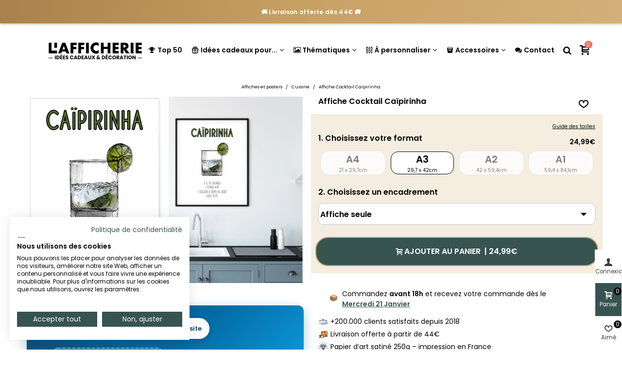

--- FILE ---
content_type: text/html; charset=utf-8
request_url: https://lafficherie.com/affiche-cuisine/1175-affiche-cocktail-caipirinha.html
body_size: 46649
content:
<!doctype html>
<html lang="fr">

  <head><script>(function(w,i,g){w[g]=w[g]||[];if(typeof w[g].push=='function')w[g].push(i)})
(window,'GTM-PT9H3N4','google_tags_first_party');</script><script>(function(w,d,s,l){w[l]=w[l]||[];(function(){w[l].push(arguments);})('set', 'developer_id.dY2E1Nz', true);
		var f=d.getElementsByTagName(s)[0],
		j=d.createElement(s);j.async=true;j.src='/1xpm/';
		f.parentNode.insertBefore(j,f);
		})(window,document,'script','dataLayer');</script>
	
	  
  <meta charset="utf-8">


  <meta http-equiv="x-ua-compatible" content="ie=edge">



  <title>Affiche Cocktail Caïpirinha, Affiches pour la cuisine | L’Afficherie</title>
  
    <script data-keepinline="true">
    var cdcGtmApi = '//lafficherie.com/module/cdc_googletagmanager/async';
    var ajaxShippingEvent = 1;
    var ajaxPaymentEvent = 1;

/* datalayer */
dataLayer = window.dataLayer || [];
    let cdcDatalayer = {"event":"view_item","pageCategory":"product","ecommerce":{"currency":"EUR","value":"24.99","items":[{"item_id":"1175-6115","item_name":"Affiche Cocktail Caipirinha","item_reference":"","item_category":"Affiches et posters","item_category2":"Cuisine","item_variant":"A3","price":"24.99","quantity":1,"google_business_vertical":"retail"}]},"google_tag_params":{"ecomm_pagetype":"product","ecomm_prodid":"1175-6115","ecomm_totalvalue":24.99,"ecomm_totalvalue_tax_exc":20.83,"ecomm_category":"Racine/Affiches et posters/Cuisine"},"userLogged":0,"userId":"guest_421595"};
    dataLayer.push(cdcDatalayer);

/* call to GTM Tag */
(function(w,d,s,l,i){w[l]=w[l]||[];w[l].push({'gtm.start':
new Date().getTime(),event:'gtm.js'});var f=d.getElementsByTagName(s)[0],
j=d.createElement(s),dl=l!='dataLayer'?'&l='+l:'';j.async=true;j.src=
'https://www.googletagmanager.com/gtm.js?id='+i+dl;f.parentNode.insertBefore(j,f);
})(window,document,'script','dataLayer','GTM-PT9H3N4');

/* async call to avoid cache system for dynamic data */
dataLayer.push({
  'event': 'datalayer_ready'
});
</script>
  
  <meta name="description" content="On sait que vous aimez les cocktails et nous aussi. Alors on agrandit la famille avec l&#039;affiche Caïpirinha ! Idée cadeau pour les amoureux de l&#039;été.">
  <meta name="keywords" content="">
        <link rel="canonical" href="https://lafficherie.com/affiche-cuisine/1175-affiche-cocktail-caipirinha.html">
    
                
  

<!--st begin -->

    <meta name="viewport" content="width=device-width, maximum-scale=1, initial-scale=1.0" />

    <meta property="og:type" content="product">
  <meta property="og:url" content="https://lafficherie.com/affiche-cuisine/1175-affiche-cocktail-caipirinha.html">
  <meta property="og:title" content="Affiche Cocktail Caïpirinha, Affiches pour la cuisine | L’Afficherie">
  <meta property="og:site_name" content="L&#039;afficherie">
  <meta property="og:description" content="On sait que vous aimez les cocktails et nous aussi. Alors on agrandit la famille avec l&#039;affiche Caïpirinha ! Idée cadeau pour les amoureux de l&#039;été.">
  <meta property="og:image" content="https://lafficherie.com/9666-superlarge_default/affiche-cocktail-caipirinha.jpg">
  <meta property="og:image:width" content="1200">
  <meta property="og:image:height" content="1647">
  <meta property="og:image:alt" content="Affiche Cocktail Caïpirinha">
    <meta property="product:pretax_price:amount" content="20.825">
  <meta property="product:pretax_price:currency" content="EUR">
  <meta property="product:price:amount" content="24.99">
  <meta property="product:price:currency" content="EUR">
    
<!--st end -->

  <link rel="icon" type="image/vnd.microsoft.icon" href="https://lafficherie.com/img/favicon.ico?1730793465">
  <link rel="shortcut icon" type="image/x-icon" href="https://lafficherie.com/img/favicon.ico?1730793465">
  <!--st begin -->
    <link rel="apple-touch-icon" sizes="180x180" href="/stupload/stthemeeditor/9e92cbc2403aec92c37a76faa0649b74.png?1730793832" />
      <link rel="icon" type="image/png" sizes="16x16" href="/stupload/stthemeeditor/a5c408dc1388793cf5f7fdeb16e97936.png?1730793832" />
      <link rel="icon" type="image/png" sizes="32x32" href="/stupload/stthemeeditor/696823fd819377b9680cf332f2265ce3.png?1730793832" />
      <link rel="manifest" href="/stupload/stthemeeditor/1/site.webmanifest?1730793832" crossorigin="use-credentials">
        <meta name="msapplication-config" content="https://lafficherie.com/stupload/stthemeeditor/1/browserconfig.xml?1730793832">
      <meta name="theme-color" content="#375451">
  
<!--st end -->

    <link rel="stylesheet" href="https://fonts.googleapis.com/css?family=Poppins|Poppins:600|Poppins:500|Poppins&amp;subset=latin,latin-ext" media="all">
  <link rel="stylesheet" href="https://lafficherie.com/themes/panda_child/assets/cache/theme-2f3e6b1844.css" media="all">






  

  <script>
        var PAYPLUG_DOMAIN = "https:\/\/secure.payplug.com";
        var addtocart_animation = 5;
        var applePayIdCart = null;
        var applePayMerchantSessionAjaxURL = "https:\/\/lafficherie.com\/module\/payplug\/dispatcher";
        var applePayPaymentAjaxURL = "https:\/\/lafficherie.com\/module\/payplug\/validation";
        var applePayPaymentRequestAjaxURL = "https:\/\/lafficherie.com\/module\/payplug\/applepaypaymentrequest";
        var cart_ajax = true;
        var click_on_header_cart = 1;
        var go_to_shopping_cart = 0;
        var hover_display_cp = 1;
        var integratedPaymentError = "Paiement refus\u00e9, veuillez r\u00e9essayer.";
        var is_sandbox_mode = false;
        var klAddedToCart = {"url":"\/klaviyo\/events\/add-to-cart"};
        var klCustomer = null;
        var klProduct = {"ProductName":"Affiche Cocktail Ca\u00efpirinha","ProductID":1175,"SKU":"","Tags":[],"Price":"20.83","PriceInclTax":"24.99","SpecialPrice":"24.99","Categories":["Tous les produits","Affiches et posters","Cuisine","Salon","Ap\u00e9ro","Cocktails et shooters"],"Image":"https:\/\/lafficherie.com\/9666-home_default\/affiche-cocktail-caipirinha.jpg","Link":"https:\/\/lafficherie.com\/affiche-cuisine\/1175-affiche-cocktail-caipirinha.html","ShopID":1,"LangID":1,"eventValue":20.825,"external_catalog_id":"1:1","integration_key":"prestashop"};
        var module_name = "payplug";
        var payplug_ajax_url = "https:\/\/lafficherie.com\/module\/payplug\/ajax";
        var payplug_transaction_error_message = "    <div class=\"payplugMsg_wrapper\">\n                                    <p  class=\"payplugMsg_error\" >La transaction n&#039;a pas pu aboutir, et votre carte n&#039;a pas \u00e9t\u00e9 d\u00e9bit\u00e9e.<\/p>\n                                        <button type=\"button\" class=\"payplugMsg_button\" name=\"card_deleted\">Ok<\/button>\n        \n            <\/div>\n";
        var pixel_ids = "2040623606157562";
        var pp_custom_add_to_cart = "";
        var pp_enhanced_cache = 0;
        var pp_event_debug = false;
        var prestashop = {"cart":{"products":[],"totals":{"total":{"type":"total","label":"Total","amount":0,"value":"0,00\u00a0\u20ac"},"total_including_tax":{"type":"total","label":"Total TTC","amount":0,"value":"0,00\u00a0\u20ac"},"total_excluding_tax":{"type":"total","label":"Total HT :","amount":0,"value":"0,00\u00a0\u20ac"}},"subtotals":{"products":{"type":"products","label":"Sous-total","amount":0,"value":"0,00\u00a0\u20ac"},"discounts":null,"shipping":{"type":"shipping","label":"Livraison","amount":0,"value":""},"tax":null},"products_count":0,"summary_string":"0 articles","vouchers":{"allowed":1,"added":[]},"discounts":[],"minimalPurchase":0,"minimalPurchaseRequired":""},"currency":{"id":1,"name":"Euro","iso_code":"EUR","iso_code_num":"978","sign":"\u20ac"},"customer":{"lastname":null,"firstname":null,"email":null,"birthday":null,"newsletter":null,"newsletter_date_add":null,"optin":null,"website":null,"company":null,"siret":null,"ape":null,"is_logged":false,"gender":{"type":null,"name":null},"addresses":[]},"country":{"id_zone":"9","id_currency":"0","call_prefix":"33","iso_code":"FR","active":"1","contains_states":"0","need_identification_number":"0","need_zip_code":"1","zip_code_format":"NNNNN","display_tax_label":"0","name":"France","id":8},"language":{"name":"Fran\u00e7ais (French)","iso_code":"fr","locale":"fr-FR","language_code":"fr","active":"1","is_rtl":"0","date_format_lite":"d\/m\/Y","date_format_full":"d\/m\/Y H:i:s","id":1},"page":{"title":"","canonical":"https:\/\/lafficherie.com\/affiche-cuisine\/1175-affiche-cocktail-caipirinha.html","meta":{"title":"Affiche Cocktail Ca\u00efpirinha, Affiches pour la cuisine | L\u2019Afficherie","description":"On sait que vous aimez les cocktails et nous aussi. Alors on agrandit la famille avec l'affiche Ca\u00efpirinha ! Id\u00e9e cadeau pour les amoureux de l'\u00e9t\u00e9.","keywords":"","robots":"index"},"page_name":"product","body_classes":{"lang-fr":true,"lang-rtl":false,"country-FR":true,"currency-EUR":true,"layout-full-width":true,"page-product":true,"tax-display-disabled":true,"page-customer-account":false,"product-id-1175":true,"product-Affiche Cocktail Ca\u00efpirinha":true,"product-id-category-219":true,"product-id-manufacturer-0":true,"product-id-supplier-0":true,"product-available-for-order":true},"admin_notifications":[],"password-policy":{"feedbacks":{"0":"Tr\u00e8s faible","1":"Faible","2":"Moyenne","3":"Fort","4":"Tr\u00e8s fort","Straight rows of keys are easy to guess":"Les suites de touches sur le clavier sont faciles \u00e0 deviner","Short keyboard patterns are easy to guess":"Les mod\u00e8les courts sur le clavier sont faciles \u00e0 deviner.","Use a longer keyboard pattern with more turns":"Utilisez une combinaison de touches plus longue et plus complexe.","Repeats like \"aaa\" are easy to guess":"Les r\u00e9p\u00e9titions (ex. : \"aaa\") sont faciles \u00e0 deviner.","Repeats like \"abcabcabc\" are only slightly harder to guess than \"abc\"":"Les r\u00e9p\u00e9titions (ex. : \"abcabcabc\") sont seulement un peu plus difficiles \u00e0 deviner que \"abc\".","Sequences like abc or 6543 are easy to guess":"Les s\u00e9quences (ex. : abc ou 6543) sont faciles \u00e0 deviner.","Recent years are easy to guess":"Les ann\u00e9es r\u00e9centes sont faciles \u00e0 deviner.","Dates are often easy to guess":"Les dates sont souvent faciles \u00e0 deviner.","This is a top-10 common password":"Ce mot de passe figure parmi les 10 mots de passe les plus courants.","This is a top-100 common password":"Ce mot de passe figure parmi les 100 mots de passe les plus courants.","This is a very common password":"Ceci est un mot de passe tr\u00e8s courant.","This is similar to a commonly used password":"Ce mot de passe est similaire \u00e0 un mot de passe couramment utilis\u00e9.","A word by itself is easy to guess":"Un mot seul est facile \u00e0 deviner.","Names and surnames by themselves are easy to guess":"Les noms et les surnoms seuls sont faciles \u00e0 deviner.","Common names and surnames are easy to guess":"Les noms et les pr\u00e9noms courants sont faciles \u00e0 deviner.","Use a few words, avoid common phrases":"Utilisez quelques mots, \u00e9vitez les phrases courantes.","No need for symbols, digits, or uppercase letters":"Pas besoin de symboles, de chiffres ou de majuscules.","Avoid repeated words and characters":"\u00c9viter de r\u00e9p\u00e9ter les mots et les caract\u00e8res.","Avoid sequences":"\u00c9viter les s\u00e9quences.","Avoid recent years":"\u00c9vitez les ann\u00e9es r\u00e9centes.","Avoid years that are associated with you":"\u00c9vitez les ann\u00e9es qui vous sont associ\u00e9es.","Avoid dates and years that are associated with you":"\u00c9vitez les dates et les ann\u00e9es qui vous sont associ\u00e9es.","Capitalization doesn't help very much":"Les majuscules ne sont pas tr\u00e8s utiles.","All-uppercase is almost as easy to guess as all-lowercase":"Un mot de passe tout en majuscules est presque aussi facile \u00e0 deviner qu'un mot de passe tout en minuscules.","Reversed words aren't much harder to guess":"Les mots invers\u00e9s ne sont pas beaucoup plus difficiles \u00e0 deviner.","Predictable substitutions like '@' instead of 'a' don't help very much":"Les substitutions pr\u00e9visibles comme '\"@\" au lieu de \"a\" n'aident pas beaucoup.","Add another word or two. Uncommon words are better.":"Ajoutez un autre mot ou deux. Pr\u00e9f\u00e9rez les mots peu courants."}}},"shop":{"name":"L'afficherie","logo":"https:\/\/lafficherie.com\/img\/logo-1730793465.jpg","stores_icon":"https:\/\/lafficherie.com\/img\/logo_stores.png","favicon":"https:\/\/lafficherie.com\/img\/favicon.ico"},"core_js_public_path":"\/themes\/","urls":{"base_url":"https:\/\/lafficherie.com\/","current_url":"https:\/\/lafficherie.com\/affiche-cuisine\/1175-affiche-cocktail-caipirinha.html","shop_domain_url":"https:\/\/lafficherie.com","img_ps_url":"https:\/\/lafficherie.com\/img\/","img_cat_url":"https:\/\/lafficherie.com\/img\/c\/","img_lang_url":"https:\/\/lafficherie.com\/img\/l\/","img_prod_url":"https:\/\/lafficherie.com\/img\/p\/","img_manu_url":"https:\/\/lafficherie.com\/img\/m\/","img_sup_url":"https:\/\/lafficherie.com\/img\/su\/","img_ship_url":"https:\/\/lafficherie.com\/img\/s\/","img_store_url":"https:\/\/lafficherie.com\/img\/st\/","img_col_url":"https:\/\/lafficherie.com\/img\/co\/","img_url":"https:\/\/lafficherie.com\/themes\/panda\/assets\/img\/","css_url":"https:\/\/lafficherie.com\/themes\/panda\/assets\/css\/","js_url":"https:\/\/lafficherie.com\/themes\/panda\/assets\/js\/","pic_url":"https:\/\/lafficherie.com\/upload\/","theme_assets":"https:\/\/lafficherie.com\/themes\/panda\/assets\/","theme_dir":"https:\/\/lafficherie.com\/themes\/panda_child\/","child_theme_assets":"https:\/\/lafficherie.com\/themes\/panda_child\/assets\/","child_img_url":"https:\/\/lafficherie.com\/themes\/panda_child\/assets\/img\/","child_css_url":"https:\/\/lafficherie.com\/themes\/panda_child\/assets\/css\/","child_js_url":"https:\/\/lafficherie.com\/themes\/panda_child\/assets\/js\/","pages":{"address":"https:\/\/lafficherie.com\/adresse","addresses":"https:\/\/lafficherie.com\/adresses","authentication":"https:\/\/lafficherie.com\/connexion","manufacturer":"https:\/\/lafficherie.com\/marques","cart":"https:\/\/lafficherie.com\/panier","category":"https:\/\/lafficherie.com\/index.php?controller=category","cms":"https:\/\/lafficherie.com\/index.php?controller=cms","contact":"https:\/\/lafficherie.com\/nous-contacter","discount":"https:\/\/lafficherie.com\/reduction","guest_tracking":"https:\/\/lafficherie.com\/suivi-commande-invite","history":"https:\/\/lafficherie.com\/historique-commandes","identity":"https:\/\/lafficherie.com\/identite","index":"https:\/\/lafficherie.com\/","my_account":"https:\/\/lafficherie.com\/mon-compte","order_confirmation":"https:\/\/lafficherie.com\/confirmation-commande","order_detail":"https:\/\/lafficherie.com\/index.php?controller=order-detail","order_follow":"https:\/\/lafficherie.com\/suivi-commande","order":"https:\/\/lafficherie.com\/commande","order_return":"https:\/\/lafficherie.com\/index.php?controller=order-return","order_slip":"https:\/\/lafficherie.com\/avoirs","pagenotfound":"https:\/\/lafficherie.com\/page-introuvable","password":"https:\/\/lafficherie.com\/recuperation-mot-de-passe","pdf_invoice":"https:\/\/lafficherie.com\/index.php?controller=pdf-invoice","pdf_order_return":"https:\/\/lafficherie.com\/index.php?controller=pdf-order-return","pdf_order_slip":"https:\/\/lafficherie.com\/index.php?controller=pdf-order-slip","prices_drop":"https:\/\/lafficherie.com\/promotions","product":"https:\/\/lafficherie.com\/index.php?controller=product","registration":"https:\/\/lafficherie.com\/inscription","search":"https:\/\/lafficherie.com\/recherche","sitemap":"https:\/\/lafficherie.com\/plan-site","stores":"https:\/\/lafficherie.com\/magasins","supplier":"https:\/\/lafficherie.com\/fournisseurs","new_products":"https:\/\/lafficherie.com\/nouveaux-produits","brands":"https:\/\/lafficherie.com\/marques","register":"https:\/\/lafficherie.com\/inscription","order_login":"https:\/\/lafficherie.com\/commande?login=1"},"alternative_langs":[],"actions":{"logout":"https:\/\/lafficherie.com\/?mylogout="},"no_picture_image":{"bySize":{"cart_default":{"url":"https:\/\/lafficherie.com\/img\/p\/fr-default-cart_default.jpg","width":70,"height":80},"small_default":{"url":"https:\/\/lafficherie.com\/img\/p\/fr-default-small_default.jpg","width":105,"height":120},"cart_default_2x":{"url":"https:\/\/lafficherie.com\/img\/p\/fr-default-cart_default_2x.jpg","width":140,"height":160},"small_default_2x":{"url":"https:\/\/lafficherie.com\/img\/p\/fr-default-small_default_2x.jpg","width":210,"height":240},"home_default":{"url":"https:\/\/lafficherie.com\/img\/p\/fr-default-home_default.jpg","width":280,"height":320},"medium_default":{"url":"https:\/\/lafficherie.com\/img\/p\/fr-default-medium_default.jpg","width":370,"height":423},"home_default_2x":{"url":"https:\/\/lafficherie.com\/img\/p\/fr-default-home_default_2x.jpg","width":560,"height":640},"large_default":{"url":"https:\/\/lafficherie.com\/img\/p\/fr-default-large_default.jpg","width":700,"height":800},"medium_default_2x":{"url":"https:\/\/lafficherie.com\/img\/p\/fr-default-medium_default_2x.jpg","width":740,"height":846},"large_default_2x":{"url":"https:\/\/lafficherie.com\/img\/p\/fr-default-large_default_2x.jpg","width":1200,"height":1647},"superlarge_default":{"url":"https:\/\/lafficherie.com\/img\/p\/fr-default-superlarge_default.jpg","width":1200,"height":1647},"superlarge_default_2x":{"url":"https:\/\/lafficherie.com\/img\/p\/fr-default-superlarge_default_2x.jpg","width":1200,"height":1647}},"small":{"url":"https:\/\/lafficherie.com\/img\/p\/fr-default-cart_default.jpg","width":70,"height":80},"medium":{"url":"https:\/\/lafficherie.com\/img\/p\/fr-default-home_default_2x.jpg","width":560,"height":640},"large":{"url":"https:\/\/lafficherie.com\/img\/p\/fr-default-superlarge_default_2x.jpg","width":1200,"height":1647},"legend":""}},"configuration":{"display_taxes_label":false,"display_prices_tax_incl":true,"is_catalog":false,"show_prices":true,"opt_in":{"partner":false},"quantity_discount":{"type":"discount","label":"Remise sur prix unitaire"},"voucher_enabled":1,"return_enabled":0},"field_required":[],"breadcrumb":{"links":[{"title":"Accueil","url":"https:\/\/lafficherie.com\/"},{"title":"Affiches et posters","url":"https:\/\/lafficherie.com\/212-affiches-et-posters"},{"title":"Cuisine","url":"https:\/\/lafficherie.com\/219-affiche-cuisine"},{"title":"Affiche Cocktail Ca\u00efpirinha","url":"https:\/\/lafficherie.com\/affiche-cuisine\/1175-affiche-cocktail-caipirinha.html"}],"count":4},"link":{"protocol_link":"https:\/\/","protocol_content":"https:\/\/"},"time":1768745927,"static_token":"c78ef5aa5a4bb7957637399303e622da","token":"b980f3e76a53df7831db85f78ab80b9c","debug":false};
        var psemailsubscription_subscription = "https:\/\/lafficherie.com\/module\/ps_emailsubscription\/subscription";
        var quick_search_as = true;
        var quick_search_as_min = 1;
        var quick_search_as_size = 6;
        var single_event_tracking = 0;
        var st_cart_page_url = "\/\/lafficherie.com\/panier?action=show";
        var st_ins_getimgurl = "https:\/\/lafficherie.com\/module\/stinstagram\/list";
        var st_maximum_already_message = "Vous avez atteint la quantit\u00e9 maximum pour ce produit.";
        var st_myloved_url = "https:\/\/lafficherie.com\/module\/stlovedproduct\/myloved";
        var st_refresh_url = "\/\/lafficherie.com\/module\/stshoppingcart\/ajax";
        var stlove_bos = [];
        var stlove_login = 0;
        var stlove_pros = [];
        var sttheme = {"cookie_domain":"lafficherie.com","cookie_path":"\/","drop_down":0,"magnificpopup_tprev":"Pr\u00e9c\u00e9dent","magnificpopup_tnext":"Suivant","magnificpopup_tcounter":"%curr% of %total%","theme_version":"2.8.8","ps_version":"8.2.0","is_rtl":0,"is_mobile_device":false,"gallery_image_type":"superlarge_default","thumb_image_type":"cart_default","responsive_max":1,"fullwidth":0,"responsive":"1","product_view_swither":"0","infinite_scroll":"2","cate_pro_lazy":"1","sticky_column":"1","filter_position":"0","sticky_option":3,"product_thumbnails":"4","pro_thumnbs_per_fw":2,"pro_thumnbs_per_xxl":2,"pro_thumnbs_per_xl":2,"pro_thumnbs_per_lg":1,"pro_thumnbs_per_md":1,"pro_thumnbs_per_sm":1,"pro_thumnbs_per_xs":1,"pro_thumnbs_per_odd_fw":0,"pro_thumnbs_per_odd_xxl":0,"pro_thumnbs_per_odd_xl":0,"pro_thumnbs_per_odd_lg":0,"pro_thumnbs_per_odd_md":0,"pro_thumnbs_per_odd_sm":0,"pro_thumnbs_per_odd_xs":0,"pro_kk_per_fw":"1","pro_kk_per_xxl":"1","pro_kk_per_xl":"1","pro_kk_per_lg":"2","pro_kk_per_md":"1","pro_kk_per_sm":"1","pro_kk_per_xs":"1","categories_per_fw":"6","categories_per_xxl":"6","categories_per_xl":"5","categories_per_lg":"4","categories_per_md":"4","categories_per_sm":"3","categories_per_xs":"2","enable_zoom":0,"enable_thickbox":0,"retina":"1","sticky_mobile_header":"2","sticky_mobile_header_height":"50","use_mobile_header":"0","pro_image_column_md":"6","submemus_animation":1,"submemus_action":0,"pro_quantity_input":"2","popup_vertical_fit":"1","pro_tm_slider":"0","pro_tm_slider_cate":"0","buy_now":"0","lazyload_main_gallery":"0","product_views":"0"};
        var wrongemailaddress_stnewsletter = "Adresse e-mail incorrecte";
      </script>

<!--st end -->

  <!--stadvcache:stthemeeditor:displayHeader[]--><!--stadvcache:stthemeeditor:displayHeader--><script async src="https://www.googletagmanager.com/gtag/js?id=G-BLP61ETC6H"></script>
<script>
  window.dataLayer = window.dataLayer || [];
  function gtag(){dataLayer.push(arguments);}
  gtag('js', new Date());
  gtag(
    'config',
    'G-BLP61ETC6H',
    {
      'debug_mode':false
                      }
  );
</script>

<style>#st_header .search_widget_block{width:280px;}</style>
<style>.st_shopping_cart.header_item .header_icon_btn_icon i, .st_shopping_cart.header_item .ajax_cart_bag i{font-size:20px;}.st_shopping_cart.header_item .cart_text, .st_shopping_cart.header_item .ajax_cart_quantity.mar_r4, .st_shopping_cart.header_item .ajax_cart_product_txt, .st_shopping_cart.header_item .ajax_cart_split, .st_shopping_cart.header_item .ajax_cart_total{font-size:20px;}</style>
<style>
#st_ma_12 .cate_label,#st_mo_ma_12 .cate_label{color:#FFEED6;}#st_ma_12 .cate_label,#st_mo_ma_12 .cate_label{background-color:#375451;}#st_mega_menu_wrap #st_menu_23 .stmenu_sub,#st_mega_menu_wrap #st_menu_23 .stmenu_vs{padding-bottom:23px;}#st_ma_23 .cate_label,#st_mo_ma_23 .cate_label{color:#FFEED6;}#st_ma_23 .cate_label,#st_mo_ma_23 .cate_label{background-color:#EF6869;}#st_ma_25 .cate_label,#st_mo_ma_25 .cate_label{color:#FFEED6;}#st_ma_25 .cate_label,#st_mo_ma_25 .cate_label{background-color:#375451;}#st_mega_menu_wrap #st_menu_28 .stmenu_sub,#st_mega_menu_wrap #st_menu_28 .stmenu_vs{padding-bottom:22px;}#st_ma_28 .cate_label,#st_mo_ma_28 .cate_label{color:#ffffff;}#st_ma_28 .cate_label,#st_mo_ma_28 .cate_label{background-color:#EF6869;}#st_mega_menu_wrap #st_menu_34 .stmenu_sub,#st_mega_menu_wrap #st_menu_34 .stmenu_vs{padding-bottom:21px;}
</style>
<style>#steasy_column_30{padding-top: 0px;}#steasy_column_30{padding-bottom: 0px;}#easycontent_15 {margin-top:0px;}#easycontent_15 {margin-bottom:0px;}#easycontent_17 {margin-bottom:0px;}#steasy_column_13{padding-top: 0px;}#steasy_column_13{padding-bottom: 0px;}#steasy_column_32{padding-top: 0px;}#steasy_column_32{padding-bottom: 0px;}#steasy_column_34{padding-top: 0px;}#steasy_column_34{padding-bottom: 0px;}#steasy_column_36{padding-top: 0px;}#steasy_column_36{padding-bottom: 0px;}#steasy_column_42{padding-top: 0px;}#steasy_column_42{padding-bottom: 0px;}#easycontent_36 {margin-bottom:0px;}#easycontent_42 {margin-bottom:0px;}#easycontent_43 {margin-bottom:0px;}#easycontent_45 {margin-bottom:0px;}#steasy_column_54{padding-top: 0px;}#steasy_column_54{padding-bottom: 0px;}#easycontent_46 {margin-bottom:0px;}#easycontent_47 {margin-bottom:0px;}#easycontent_48 {margin-bottom:0px;}#easycontent_49 {margin-bottom:0px;}#easycontent_50 {margin-bottom:0px;}#easycontent_51 {margin-bottom:0px;}#easycontent_52 {margin-bottom:0px;}#easycontent_53 {margin-bottom:0px;}#easycontent_54 {margin-bottom:0px;}#easycontent_55 {margin-bottom:0px;}#easycontent_56 {margin-bottom:0px;}#easycontent_57 {margin-bottom:0px;}#easycontent_61 {margin-bottom:0px;}#easycontent_66 {margin-bottom:0px;}#easycontent_71 {margin-bottom:0px;}#easycontent_72 {margin-bottom:0px;}#easycontent_73 {margin-bottom:0px;}#easycontent_74 {margin-bottom:0px;}#easycontent_75 {margin-bottom:0px;}#easycontent_76 {margin-bottom:0px;}#easycontent_77 {margin-bottom:0px;}#easycontent_78 {margin-bottom:0px;}#easycontent_80 {margin-bottom:0px;}#easycontent_81 {margin-bottom:0px;}</style>
<style>.stfeaturedslider_container.products_container .title_style_0,.stfeaturedslider_container.products_container .title_style_0 .title_block_inner{border-bottom-width:0px;}.stfeaturedslider_container.products_container .title_style_0 .title_block_inner{margin-bottom:-0px;}.stfeaturedslider_container.products_container .title_style_1 .flex_child, .stfeaturedslider_container.products_container .title_style_3 .flex_child{border-bottom-width:0px;}.stfeaturedslider_container.products_container .title_style_2 .flex_child{border-bottom-width:0px;border-top-width:0px;}</style>
<style>.st_banner_block_6 .st_image_layered_description .btn{color:#ffff!important;}.st_banner_block_6 .st_image_layered_description .btn{background-color:#324a47;border-color:#324a47!important;}.st_banner_block_6 .st_image_layered_description .btn:hover{color:#324a47!important;}.st_banner_block_6 .st_image_layered_description .btn:hover{border-color:#324a47;}.st_banner_block_6 .st_image_layered_description .btn:hover{-webkit-box-shadow: none; box-shadow: none;background-color: #324a47!important;}</style>
<style>#st_news_letter_1 .st_news_letter_form_inner{max-width:258px;}#st_news_letter_1 .st_news_letter_input{height:35px;}#st_news_letter_1 .input-group-with-border{border-color:#444444;}</style>
<style>.countdown_timer.countdown_style_0 .countdown_wrap_inner div{padding-top:11px;padding-bottom:11px;}.countdown_timer.countdown_style_0 .countdown_wrap_inner div span{height:22px;line-height:22px;}.countdown_timer.countdown_style_0 .countdown_wrap_inner div{border-right:none;}.countdown_name{display:none;}</style>
<script>
//<![CDATA[

var s_countdown_all = 0;
var s_countdown_id_products = []; 
var s_countdown_style = 0; 
var s_countdown_lang = new Array();
s_countdown_lang['day'] = "jour";
s_countdown_lang['days'] = "jours";
s_countdown_lang['hrs'] = "heurs";
s_countdown_lang['min'] = "min";
s_countdown_lang['sec'] = "sec";

//]]>
</script>
<script>
//<![CDATA[
var ins_follow = "Suivre";
var ins_posts = "Postes";
var ins_followers = "Suiveurs";
var ins_following = "Suivre";
var stinstagram_view_in_ins = "Voir en Instagram";
var stinstagram_view_larger = "Cliquer pour agrandir";
var st_timeago_suffixAgo= "auparavant";
var st_timeago_suffixFromNow= "à partir de maintenant";
var st_timeago_inPast= "à tout moment maintenant";
var st_timeago_seconds= "moins d'une minute";
var st_timeago_minute= "environ une minute";
var st_timeago_minutes= "#d minutes";
var st_timeago_hour= "environ une heure";
var st_timeago_hours= "about #d hours";
var st_timeago_day= "un jour";
var st_timeago_days= "#d jours";
var st_timeago_month= "environ un mois";
var st_timeago_months= "#d mois";
var st_timeago_year= "environ un an";
var st_timeago_years= "#d années";
var st_timeago_years= "#d années";
var ins_previous= "Précédent";
var ins_next= "Suivant";

var instagram_block_array={'profile':[],'feed':[]};

//]]>
</script><style>.add_to_love.layer_btn{font-size:20px;}.add_to_love.st_added, .add_to_love.st_added:hover{color:#EF6869;}.add_to_love.layer_btn{width:10px;height:10px;line-height:10px;border-radius:100%;}.love_product .btn_text{display:none;}.love_product i{font-size:20px;}.love_product:hover i, .love_product.st_added i{color:#EF6869;}</style>
<style>#st_notification_1 {padding-top:4px;padding-bottom:4px;}#st_notification_1 {padding-left:6px;padding-right:6px;}#st_notification_1 .style_content, #st_notification_1 .style_content a{color:#999999;}#st_notification_1 .st_notification_close_inline{color:#999999;}#st_notification_1 .style_content a:hover{color:#E54D26;}#st_notification_1 {background:rgba(51,51,51,1);}#st_notification_1 .style_content .notification_buttons .btn{color:#ffffff;}#st_notification_1 .style_content .notification_buttons .btn{border-color:#ffffff;}#st_notification_1 .style_content .notification_buttons .btn:hover{color:#444444;}#st_notification_1 .style_content .notification_buttons .btn:hover{border-color:#ffffff;}#st_notification_1 .style_content .notification_buttons .btn{-webkit-box-shadow: inset 0 0 0 0 #ffffff; box-shadow: inset 0 0 0 0 #ffffff;}#st_notification_1 .style_content .notification_buttons .btn:hover{-webkit-box-shadow: inset 300px 0 0 0 #ffffff; box-shadow: inset 300px 0 0 0 #ffffff;background-color:transparent;}</style>
<style> .breadcrumb_spacing{height:5px;} #page_banner_container_1 {padding-top: 8px;} #page_banner_container_1 {padding-bottom: 8px;} #page_banner_container_1 {margin-top:5px;}</style>
<style>.strelatedproducts_container.products_container .products_slider{padding-top:2px;}.strelatedproducts_container.products_container .products_slider{padding-bottom:2px;}.strelatedproducts_container.products_container{margin-top:2px;}.strelatedproducts_container.products_container{margin-bottom:2px;}</style>
<style>.st-menu{width:300px;}.open_bar_right #rightbar{right: 300px;}.open_bar_left #leftbar{left: 300px;}.is_rtl .open_bar_right #rightbar{right: auto;left: 300px;}.is_rtl .open_bar_left #leftbar{left:auto;right: 300px;}.st-effect-0.open_bar_right .st-pusher {-webkit-transform: translate3d(-300px, 0, 0); transform: translate3d(-300px, 0, 0); } .st-effect-0.open_bar_left .st-pusher {-webkit-transform: translate3d(300px, 0, 0); transform: translate3d(300px, 0, 0); } .is_rtl .st-effect-0.open_bar_right .st-pusher {-webkit-transform: translate3d(300px, 0, 0); transform: translate3d(300px, 0, 0); } .is_rtl .st-effect-0.open_bar_left .st-pusher {-webkit-transform: translate3d(-300px, 0, 0); transform: translate3d(-300px, 0, 0); }@media (max-width: 767px) {.st-menu{width:300px;}.open_bar_right #rightbar{right: 300px;}.open_bar_left #leftbar{left: 300px;}.is_rtl .open_bar_right #rightbar{right: auto;left: 300px;}.is_rtl .open_bar_left #leftbar{left:auto;right: 300px;}}@media (max-width: 767px) {.st-effect-0.open_bar_right .st-pusher {-webkit-transform: translate3d(-300px, 0, 0); transform: translate3d(-300px, 0, 0); } .st-effect-0.open_bar_left .st-pusher {-webkit-transform: translate3d(300px, 0, 0); transform: translate3d(300px, 0, 0); } .is_rtl .st-effect-0.open_bar_right .st-pusher {-webkit-transform: translate3d(300px, 0, 0); transform: translate3d(300px, 0, 0); } .is_rtl .st-effect-0.open_bar_left .st-pusher {-webkit-transform: translate3d(-300px, 0, 0); transform: translate3d(-300px, 0, 0); }}#rightbar_1 .icon_wrap{color:#ffffff}#rightbar_1 .icon_wrap{background-color:#375451}#rightbar_1 .icon_wrap:hover, #rightbar_1 .icon_wrap.active{color:#ffffff}#rightbar_1 .icon_wrap:hover, #rightbar_1 .icon_wrap.active{background-color:#375451}#side_products_cart{right: 0; left: auto; border-left-width: 4px;border-right-width: 0;}.is_rtl #side_products_cart{left: 0; right: auto;border-left-width:0;border-right-width: 4px;}#side_loved{right: 0; left: auto; border-left-width: 4px;border-right-width: 0;}.is_rtl #side_loved{left: 0; right: auto;border-left-width:0;border-right-width: 4px;}#side_search{right: 0; left: auto; border-left-width: 4px;border-right-width: 0;}.is_rtl #side_search{left: 0; right: auto;border-left-width:0;border-right-width: 4px;}#side_products_cart{right: 0; left: auto; border-left-width: 4px;border-right-width: 0;}.is_rtl #side_products_cart{left: 0; right: auto;border-left-width:0;border-right-width: 4px;}#rightbar_4.mobile_bar_item{color:#000000}#rightbar_4.mobile_bar_item{background-color:#ffffff}#rightbar_4.mobile_bar_item:hover, #rightbar_4.mobile_bar_item.active{color:#ffffff}#rightbar_4.mobile_bar_item:hover, #rightbar_4.mobile_bar_item.active{background-color:#ffffff}#side_stmobilemenu{right: auto; left: 0; border-left-width: 0;border-right-width: 4px;}.is_rtl #side_stmobilemenu{left: auto; right: 0;border-left-width:4px;border-right-width: 0;}#rightbar{-webkit-flex-grow: 0; -moz-flex-grow: 0; flex-grow: 0; -ms-flex-positive: 0;}#leftbar{-webkit-flex-grow: 0; -moz-flex-grow: 0; flex-grow: 0; -ms-flex-positive: 0;}.st-menu{bottom:0;}#body_wrapper{padding-bottom: 0;}.mobile_device.use_mobile_header .st-menu{bottom:0;}.mobile_device.use_mobile_header #body_wrapper{padding-bottom: 0;}@media only screen and (max-width: 991px) {.layout-left-column.slide_lr_column .st-menu,.layout-right-column.slide_lr_column .st-menu,.layout-both-columns.slide_lr_column .st-menu{bottom:50px;}.layout-left-column.slide_lr_column #body_wrapper,.layout-right-column.slide_lr_column #body_wrapper,.layout-both-columns.slide_lr_column #body_wrapper{padding-bottom: 50px;}}@media only screen and (max-width: 991px) {.mobile_device.use_mobile_header.layout-left-column.slide_lr_column .st-menu,.mobile_device.use_mobile_header.layout-right-column.slide_lr_column .st-menu,.mobile_device.use_mobile_header.layout-both-columns.slide_lr_column .st-menu{bottom:50px;}.mobile_device.use_mobile_header.layout-left-column.slide_lr_column #body_wrapper,.mobile_device.use_mobile_header.layout-right-column.slide_lr_column #body_wrapper,.mobile_device.use_mobile_header.layout-both-columns.slide_lr_column #body_wrapper{padding-bottom: 50px;}}#rightbar{top:auto; bottom:0%;}#leftbar{top:auto; bottom:0%;}</style>
<style>.st_sticker_7{color:#FFEED6;}.st_sticker_7{background:rgba(100,126,124,1);}.st_sticker_7{border-width:0px;}.st_sticker_7{-webkit-border-radius: 5px;-moz-border-radius: 5px;border-radius: 5px;}.st_sticker_7{font-size:12px;}.st_sticker_7{font-family: Poppins;}.st_sticker_7{font-weight:500;}</style>
<style>.stviewedproducts_container.products_container .products_slider{padding-top:2px;}.stviewedproducts_container.products_container .products_slider{padding-bottom:2px;}.stviewedproducts_container.products_container{margin-top:2px;}.stviewedproducts_container.products_container{margin-bottom:2px;}</style>
    <!-- Pixel Plus: Add missing OG microdata -->
                        <meta property="og:locale" content="fr_FR"/>
                                <meta property="product:retailer_item_id" content="1175"/>
                                <meta property="product:item_group_id" content="1175"/>
                                <meta property="product:condition" content="new"/>
                                <meta property="product:availability" content="in stock"/>
                                <meta property="brand" content="L&#039;afficherie"/>
                <!--  -->
    <!-- End Pixel Plus: Add missing OG microdata -->




<!-- BEGIN MerchantWidget Code -->

<script id='merchantWidgetScript'

        src="https://www.gstatic.com/shopping/merchant/merchantwidget.js"

        defer>

</script>

<script type="text/javascript">

  merchantWidgetScript.addEventListener('load', function () {

    merchantwidget.start({

     position: 'LEFT_BOTTOM'

   });

  });

</script>

<!-- END MerchantWidget Code -->

	
  </head>
  <body id="product" class="product lang-fr country-fr currency-eur layout-full-width page-product tax-display-disabled product-id-1175 product-affiche-cocktail-caipirinha product-id-category-219 product-id-manufacturer-0 product-id-supplier-0 product-available-for-order   lang_fr  dropdown_menu_event_0 
   desktop_device  slide_lr_column        is_logged_0 	 hide-left-column hide-right-column 
  ">	
      <!-- Google Tag Manager (noscript) -->
<noscript><iframe src="https://www.googletagmanager.com/ns.html?id=GTM-PT9H3N4"
height="0" width="0" style="display:none;visibility:hidden"></iframe></noscript>
<!-- End Google Tag Manager (noscript) -->

    
	<div id="st-container" class="st-container st-effect-0">
	  <div class="st-pusher">
		<div class="st-content"><!-- this is the wrapper for the content -->
		  <div class="st-content-inner">
	<!-- off-canvas-end -->

	<main id="body_wrapper">
	  <div id="page_wrapper" class="" 
 itemscope itemtype="https://schema.org/Product" >
	  
			  
	  <div class="header-container   header_sticky_option_3">
	  <header id="st_header" class="animated fast">
		
		  

  <!-- BANDEAU 1 : SOLDES -25% + TIMER -->
<div id="xmas-topbar-1" class="header-banner">
  <div class="xmas-topbar-inner">
    <div class="xmas-line1">
      ❄️ <strong>SOLDES D'HIVER</strong> : -25% sur tout le site avec le code <span class="xmas-code">SOLDES25</span> ❄️
    </div>
    <div class="xmas-line2">
      Offre valable encore
      <span class="xmas-emoji">⏳</span>
      <span id="xmas-countdown" class="xmas-countdown">00h 00min 00s</span>
    </div>
  </div>
</div>

  <!-- BANDEAU 2 : LIVRAISON OFFERTE -->
  <div id="xmas-topbar-2" class="header-banner" style="display:none;">
    <div class="xmas-topbar-inner xmas-delivery-inner">
      🚚 Livraison offerte dès 44€ 🚚
    </div>
  </div>

  <style>
    /* Conteneurs globaux */
    #xmas-topbar-1,
    #xmas-topbar-2 {
      width: 100%;
      margin: 0;
      padding: 0;
    }

    /* Style commun (même hauteur pour les 2) */
    .xmas-topbar-inner {
      position: fixed;
      top: 0;
      left: 0;
      width: 100%;
      z-index: 9999;

      background: #0c4a6e;
      background: linear-gradient(90deg, #0c4a6e, #0369a1, #0ea5e9);
      color: #ffffff;

      display: flex;
      flex-direction: column;
      align-items: center;
      justify-content: center;

      padding: 4px 10px;
      height: 48px;
      box-sizing: border-box;
      font-size: 12px;
      line-height: 1.3;
      text-align: center;
      box-shadow: 0 2px 4px rgba(0,0,0,0.25);
    }

    .xmas-code {
      background: #ffffff;
      color: #0c4a6e;
      border-radius: 4px;
      padding: 2px 8px;
      font-weight: 800;
      letter-spacing: 0.03em;
    }

    /* Variante visuelle pour le bandeau "Livraison" */
    .xmas-delivery-inner {
      background: #C8A165;
      background: linear-gradient(90deg, #a8824a, #C8A165, #d4b078);
      font-weight: 600;
      letter-spacing: 0.03em;
    }

    .xmas-line1 {
      font-size: 12px;
      font-weight: 600;
      margin-bottom: 2px;
      letter-spacing: 0.04em;
    }

    .xmas-line2 {
      font-size: 12px;
      display: flex;
      align-items: center;
      gap: 6px;
      opacity: 0.96;
    }

    .xmas-countdown {
      background: #ffffff;
      color: #111827;
      border-radius: 999px;
      padding: 3px 10px;
      font-weight: 700;
      font-size: 12px;
    }

    /* Décalage du header sous le bandeau */
    #header_primary,
    #top_bar,
    #mobile_bar,
    .sticky-wrapper.mobile_header_wrapper {
      margin-top: 48px;
    }

    @media (max-width: 576px) {
      .xmas-topbar-inner {
        font-size: 10px;
        padding: 4px 8px;
        height: 48px;
      }
      .xmas-line1 {
        font-size: 10px;
        white-space: normal;
        line-height: 1.2;
      }
      .xmas-line2 {
        font-size: 9px;
      }
      .xmas-countdown {
        font-size: 9px;
        padding: 2px 6px;
      }
      .xmas-code {
        padding: 1px 5px;
        font-size: 10px;
      }
    }
  </style>

  <script>
    (function () {
      /* -------- TIMER QUOTIDIEN (RESET À 6h30) -------- */
      function getNext630() {
        var now = new Date();
        var t = new Date();
        t.setHours(6, 30, 0, 0);
        if (now >= t) {
          t.setDate(t.getDate() + 1);
        }
        return t.getTime();
      }

      var endTime = getNext630();

      function pad(n) {
        return (n < 10 ? '0' : '') + n;
      }

      function updateTimer() {
        var el = document.getElementById('xmas-countdown');
        if (!el) return;

        var now = Date.now();
        var diff = endTime - now;

        if (diff <= 0) {
          endTime = getNext630();
          diff = endTime - now;
        }

        var total = Math.floor(diff / 1000);
        var h = Math.floor(total / 3600);
        total %= 3600;
        var m = Math.floor(total / 60);
        var s = total % 60;

        el.textContent = pad(h) + 'h ' + pad(m) + 'min ' + pad(s) + 's';
      }

      updateTimer();
      setInterval(updateTimer, 1000);

      /* -------- ALTERNANCE BANDEAU 1 (5s) / BANDEAU 2 (3s) -------- */

      var bar1 = document.getElementById('xmas-topbar-1');
      var bar2 = document.getElementById('xmas-topbar-2');

      function showBar1() {
        bar1.style.display = 'block';
        bar2.style.display = 'none';
      }

      function showBar2() {
        bar1.style.display = 'none';
        bar2.style.display = 'block';
      }

      function startCycle() {
        // Démarrage : bandeau 1 pendant 5s, puis bandeau 2 pendant 3s
        showBar1();

        setTimeout(function () {
          showBar2();
        }, 5000);

        // Cycle de 8s : 5s bandeau 1, 3s bandeau 2
        setInterval(function () {
          showBar1();
          setTimeout(function () {
            showBar2();
          }, 5000);
        }, 8000);
      }

      startCycle();
    })();
  </script>





        


  <section id="mobile_bar" class="animated fast">
    <div class="container">
      <div id="mobile_bar_top" class="flex_container">
                  <div id="mobile_bar_left">
            <div class="flex_container">
              
            	                <!--stadvcache:stsidebar:displayMobileBarLeft[]-->	<!-- MODULE st stsidebar -->
	<a id="rightbar_4"  href="javascript:;" class="mobile_bar_tri  menu_mobile_bar_tri mobile_bar_item  " data-name="side_stmobilemenu" data-direction="open_bar_left" rel="nofollow" title="MENU">
	    <i class="fto-menu fs_xl"></i>
	    <span class="mobile_bar_tri_text">MENU</span>
	</a>
	<a id="rightbar_9" data-name="side_customersignin" data-direction="open_bar_left" href="//lafficherie.com/mon-compte" class="customersignin_mobile_bar_tri mobile_bar_item" rel="nofollow" title="Connexion">
	    <i class="fto-user-2 fs_xl"></i>
	    <span class="mobile_bar_tri_text">Connexion</span>
	</a>
<!-- /MODULE st stsidebar -->
<!--stadvcache:stsidebar:displayMobileBarLeft-->
              
            </div>
          </div>
          <div id="mobile_bar_center" class="flex_child">
            <div class="flex_container  flex_center ">              
            	                            <a class="mobile_logo" href="https://lafficherie.com/" title="L&#039;afficherie">
              <img class="logo" src="https://lafficherie.com/stupload/stthemeeditor/ba3795253e4194663b7b8419b956b2cc.png"  srcset="https://lafficherie.com/stupload/stthemeeditor/8c0469907f16667e7db7c2ebb8f8657c.png 2x" alt="L&#039;afficherie" width="200" height="56"/>
            </a>
        
              	              <!--stadvcache:stsidebar:displayMobileBarCenter[]--><!--stadvcache:stsidebar:displayMobileBarCenter-->
              
            </div>
          </div>
          <div id="mobile_bar_right">
            <div class="flex_container"><!--stadvcache:stsidebar:displayMobileBar[]-->	<!-- MODULE st stsidebar -->
		<a id="rightbar_8" data-name="side_search" data-direction="open_bar_right"  href="javascript:;" class="mobile_bar_tri  search_mobile_bar_tri mobile_bar_item" rel="nofollow" title="Rechercher">
	    <i class="fto-search-1 fs_xl"></i>
	    <span class="mobile_bar_tri_text">Rechercher</span>
	</a>
		<a id="rightbar_6" rel="nofollow" title="Panier mobile"  href="javascript:;" class="mobile_bar_tri  cart_mobile_bar_tri mobile_bar_item shopping_cart_style_2" data-name="side_products_cart" data-direction="open_bar_right">
		<div class="ajax_cart_bag">
						<span class="ajax_cart_quantity amount_circle ">0</span>			<span class="ajax_cart_bg_handle"></span>
			<i class="fto-glyph icon_btn  fs_xl"></i>
		</div>
		<span class="mobile_bar_tri_text">Panier mobile</span>
	</a>
<!-- /MODULE st stsidebar -->
<!--stadvcache:stsidebar:displayMobileBar--></div>
          </div>
      </div>
      <div id="mobile_bar_bottom" class="flex_container">
        <!--stadvcache:stsidebar:displayMobileBarBottom[]--><!--stadvcache:stsidebar:displayMobileBarBottom-->
      </div>
    </div>
  </section>



    <div id="header_primary" class=" hide_when_sticky ">
    <div class="wide_container_box wide_container">
      <div id="header_primary_container" class="container">
        <div id="header_primary_row" class="flex_container  logo_center ">
                                  <div id="header_left" class="">
            <div class="flex_container header_box  flex_left ">
                                        </div>
          </div>
            <div id="header_center" class="">
              <div class="flex_container header_box  flex_center ">
                                      <div class="logo_box">
          <div class="slogan_horizon">
            <a class="shop_logo" href="https://lafficherie.com/" title="L&#039;afficherie">
                <img class="logo" src="https://lafficherie.com/img/logo-1730793465.jpg"  srcset="https://lafficherie.com/stupload/stthemeeditor/8c0469907f16667e7db7c2ebb8f8657c.png 2x" alt="L&#039;afficherie" width="200" height="56"/>
            </a>
                      </div>
                  </div>
        
                                              	<!-- MODULE st stmegamenu -->
<div class="st_mega_menu_container animated fast">
	<div id="st_mega_menu_header_container">
	<nav id="st_mega_menu_wrap" class="">
		<ul class="st_mega_menu clearfix mu_level_0">
								<li id="st_menu_34" class="ml_level_0 m_alignment_0">
			<a id="st_ma_34" href="https://lafficherie.com/337-top-50-lafficherie" class="ma_level_0"><i class="fto-award"></i>Top 50</a>
					</li>
											<li id="st_menu_12" class="ml_level_0 m_alignment_0">
			<a id="st_ma_12" href="https://lafficherie.com/226-idee-cadeau-homme-femme" class="ma_level_0 is_parent"><i class="fto-gift"></i>Idées cadeaux pour...</a>
									<ul id="st_menu_multi_level_12" class="stmenu_sub stmenu_multi_level">
		<li class="ml_level_1"><a href="https://lafficherie.com/251-maman"  class="ma_level_1 ma_item "><i class="fto-angle-right list_arrow"></i>Maman</a></li><li class="ml_level_1"><a href="https://lafficherie.com/252-papa"  class="ma_level_1 ma_item "><i class="fto-angle-right list_arrow"></i>Papa</a></li><li class="ml_level_1"><a href="https://lafficherie.com/255-couple"  class="ma_level_1 ma_item "><i class="fto-angle-right list_arrow"></i>Couple</a></li><li class="ml_level_1"><a href="https://lafficherie.com/333-frere-soeur"  class="ma_level_1 ma_item "><i class="fto-angle-right list_arrow"></i>Frère / Soeur</a></li><li class="ml_level_1"><a href="https://lafficherie.com/253-grand-mere"  class="ma_level_1 ma_item "><i class="fto-angle-right list_arrow"></i>Grand-mère</a></li><li class="ml_level_1"><a href="https://lafficherie.com/254-grand-pere"  class="ma_level_1 ma_item "><i class="fto-angle-right list_arrow"></i>Grand-père</a></li><li class="ml_level_1"><a href="https://lafficherie.com/280-bebe-naissance"  class="ma_level_1 ma_item "><i class="fto-angle-right list_arrow"></i>Enfant / Bébé</a></li><li class="ml_level_1"><a href="https://lafficherie.com/334-oncle-tante"  class="ma_level_1 ma_item "><i class="fto-angle-right list_arrow"></i>Oncle / Tante</a></li><li class="ml_level_1"><a href="https://lafficherie.com/336-animal-de-compagnie"  class="ma_level_1 ma_item "><i class="fto-angle-right list_arrow"></i>Animaux</a></li><li class="ml_level_1"><a href="https://lafficherie.com/335-collegues"  class="ma_level_1 ma_item "><i class="fto-angle-right list_arrow"></i>Collègues</a></li><li class="ml_level_1"><a href="https://lafficherie.com/250-amis"  class="ma_level_1 ma_item "><i class="fto-angle-right list_arrow"></i>Ami(e)</a></li>		</ul>
						</li>
											<li id="st_menu_6" class="ml_level_0 m_alignment_0">
			<a id="st_ma_6" href="https://lafficherie.com/212-affiches-et-posters" class="ma_level_0 is_parent"><i class="fto-picture-2"></i>Thématiques</a>
								<div class="stmenu_sub style_wide col-md-11">
		<div class="row m_column_row">
																			<div id="st_menu_column_4" class="col-md-2">
																				<div id="st_menu_block_7">
							<ul class="mu_level_1">
								<li class="ml_level_1">
									<a id="st_ma_7" href="https://lafficherie.com/meilleures ventes"  class="ma_level_1 ma_item ">MEILLEURES VENTES</a>
																	</li>
							</ul>	
						</div>
																									<div id="st_menu_block_8">
							<ul class="mu_level_1">
								<li class="ml_level_1">
									<a id="st_ma_8" href="https://lafficherie.com/nouveaux-produits"  class="ma_level_1 ma_item ">NOUVEAUTÉS</a>
																	</li>
							</ul>	
						</div>
												</div>
																				<div id="st_menu_column_5" class="col-md-2">
																											<div id="st_menu_block_9">
																<ul class="mu_level_1">
									<li class="ml_level_1">
										<a id="st_ma_9" href="https://lafficherie.com/212-affiches-et-posters"  class="ma_level_1 ma_item">THÉMATIQUES</a>
																																													<ul class="mu_level_2 p_granditem_1">
					<li class="ml_level_2 granditem_0 p_granditem_1">
			<div class="menu_a_wrap">
			<a href="https://lafficherie.com/216-poster-films-cinema" class="ma_level_2 ma_item "><i class="fto-angle-right list_arrow"></i>Films, cinéma, séries</a>
						</div>
				</li>
					<li class="ml_level_2 granditem_0 p_granditem_1">
			<div class="menu_a_wrap">
			<a href="https://lafficherie.com/213-affiche-definition" class="ma_level_2 ma_item  has_children "><i class="fto-angle-right list_arrow"></i>Définitions<span class="is_parent_icon"><b class="is_parent_icon_h"></b><b class="is_parent_icon_v"></b></span></a>
						</div>
							<ul class="mu_level_3 p_granditem_0">
					<li class="ml_level_3 granditem_0 p_granditem_0">
			<div class="menu_a_wrap">
			<a href="https://lafficherie.com/238-affiches-definition-famille" class="ma_level_3 ma_item "><i class="fto-angle-right list_arrow"></i>Famille</a>
						</div>
				</li>
					<li class="ml_level_3 granditem_0 p_granditem_0">
			<div class="menu_a_wrap">
			<a href="https://lafficherie.com/239-affiches-metiers" class="ma_level_3 ma_item "><i class="fto-angle-right list_arrow"></i>Métiers</a>
						</div>
				</li>
					<li class="ml_level_3 granditem_0 p_granditem_0">
			<div class="menu_a_wrap">
			<a href="https://lafficherie.com/240-poster-pieces-de-la-maison" class="ma_level_3 ma_item "><i class="fto-angle-right list_arrow"></i>Pièces de la maison</a>
						</div>
				</li>
		</ul>
				</li>
					<li class="ml_level_2 granditem_0 p_granditem_1">
			<div class="menu_a_wrap">
			<a href="https://lafficherie.com/218-affiche-humoristique" class="ma_level_2 ma_item  has_children "><i class="fto-angle-right list_arrow"></i>Humour<span class="is_parent_icon"><b class="is_parent_icon_h"></b><b class="is_parent_icon_v"></b></span></a>
						</div>
							<ul class="mu_level_3 p_granditem_0">
					<li class="ml_level_3 granditem_0 p_granditem_0">
			<div class="menu_a_wrap">
			<a href="https://lafficherie.com/234-affiches-phrases-droles" class="ma_level_3 ma_item "><i class="fto-angle-right list_arrow"></i>Phrases drôles</a>
						</div>
				</li>
					<li class="ml_level_3 granditem_0 p_granditem_0">
			<div class="menu_a_wrap">
			<a href="https://lafficherie.com/235-affiche-apero" class="ma_level_3 ma_item "><i class="fto-angle-right list_arrow"></i>Apéro</a>
						</div>
				</li>
					<li class="ml_level_3 granditem_0 p_granditem_0">
			<div class="menu_a_wrap">
			<a href="https://lafficherie.com/237-affiches-toilettes" class="ma_level_3 ma_item "><i class="fto-angle-right list_arrow"></i>Toilettes</a>
						</div>
				</li>
		</ul>
				</li>
					<li class="ml_level_2 granditem_0 p_granditem_1">
			<div class="menu_a_wrap">
			<a href="https://lafficherie.com/231-affiches-cartes-villes-de-france" class="ma_level_2 ma_item  has_children "><i class="fto-angle-right list_arrow"></i>Villes de France<span class="is_parent_icon"><b class="is_parent_icon_h"></b><b class="is_parent_icon_v"></b></span></a>
						</div>
							<ul class="mu_level_3 p_granditem_0">
					<li class="ml_level_3 granditem_0 p_granditem_0">
			<div class="menu_a_wrap">
			<a href="https://lafficherie.com/262-affiches-cartes-villes-france" class="ma_level_3 ma_item "><i class="fto-angle-right list_arrow"></i>Cartes</a>
						</div>
				</li>
					<li class="ml_level_3 granditem_0 p_granditem_0">
			<div class="menu_a_wrap">
			<a href="https://lafficherie.com/263-affiches-illustrations-villes-france" class="ma_level_3 ma_item "><i class="fto-angle-right list_arrow"></i>Souvenirs de vacances illustrés | Villes Françaises</a>
						</div>
				</li>
		</ul>
				</li>
					<li class="ml_level_2 granditem_0 p_granditem_1">
			<div class="menu_a_wrap">
			<a href="https://lafficherie.com/215-nature" class="ma_level_2 ma_item  has_children "><i class="fto-angle-right list_arrow"></i>Nature<span class="is_parent_icon"><b class="is_parent_icon_h"></b><b class="is_parent_icon_v"></b></span></a>
						</div>
							<ul class="mu_level_3 p_granditem_0">
					<li class="ml_level_3 granditem_0 p_granditem_0">
			<div class="menu_a_wrap">
			<a href="https://lafficherie.com/244-affiches-nature" class="ma_level_3 ma_item "><i class="fto-angle-right list_arrow"></i>Nature</a>
						</div>
				</li>
		</ul>
				</li>
					<li class="ml_level_2 granditem_0 p_granditem_1">
			<div class="menu_a_wrap">
			<a href="https://lafficherie.com/223-villes-et-pays-du-monde" class="ma_level_2 ma_item  has_children "><i class="fto-angle-right list_arrow"></i>Villes et Pays du monde<span class="is_parent_icon"><b class="is_parent_icon_h"></b><b class="is_parent_icon_v"></b></span></a>
						</div>
							<ul class="mu_level_3 p_granditem_0">
					<li class="ml_level_3 granditem_0 p_granditem_0">
			<div class="menu_a_wrap">
			<a href="https://lafficherie.com/241-affiches-cartes-villes-pays-du-monde" class="ma_level_3 ma_item "><i class="fto-angle-right list_arrow"></i>Cartes</a>
						</div>
				</li>
					<li class="ml_level_3 granditem_0 p_granditem_0">
			<div class="menu_a_wrap">
			<a href="https://lafficherie.com/242-affiches-coordonnees" class="ma_level_3 ma_item "><i class="fto-angle-right list_arrow"></i>Coordonnées</a>
						</div>
				</li>
					<li class="ml_level_3 granditem_0 p_granditem_0">
			<div class="menu_a_wrap">
			<a href="https://lafficherie.com/243-affiches-illustrations-monde" class="ma_level_3 ma_item "><i class="fto-angle-right list_arrow"></i>Illustrations</a>
						</div>
				</li>
		</ul>
				</li>
					<li class="ml_level_2 granditem_0 p_granditem_1">
			<div class="menu_a_wrap">
			<a href="https://lafficherie.com/224-affiche-chambre-bebe" class="ma_level_2 ma_item "><i class="fto-angle-right list_arrow"></i>Enfant</a>
						</div>
				</li>
					<li class="ml_level_2 granditem_0 p_granditem_1">
			<div class="menu_a_wrap">
			<a href="https://lafficherie.com/219-affiche-cuisine" class="ma_level_2 ma_item  has_children "><i class="fto-angle-right list_arrow"></i>Cuisine<span class="is_parent_icon"><b class="is_parent_icon_h"></b><b class="is_parent_icon_v"></b></span></a>
						</div>
							<ul class="mu_level_3 p_granditem_0">
					<li class="ml_level_3 granditem_0 p_granditem_0">
			<div class="menu_a_wrap">
			<a href="https://lafficherie.com/246-affiches-cocktails-shooters" class="ma_level_3 ma_item "><i class="fto-angle-right list_arrow"></i>Cocktails et shooters</a>
						</div>
				</li>
					<li class="ml_level_3 granditem_0 p_granditem_0">
			<div class="menu_a_wrap">
			<a href="https://lafficherie.com/247-affiche-recette-pizza" class="ma_level_3 ma_item "><i class="fto-angle-right list_arrow"></i>Pizza</a>
						</div>
				</li>
					<li class="ml_level_3 granditem_0 p_granditem_0">
			<div class="menu_a_wrap">
			<a href="https://lafficherie.com/248-affiches-cuisine-phrases-droles" class="ma_level_3 ma_item "><i class="fto-angle-right list_arrow"></i>Phrases drôles</a>
						</div>
				</li>
					<li class="ml_level_3 granditem_0 p_granditem_0">
			<div class="menu_a_wrap">
			<a href="https://lafficherie.com/323-affiches-vin" class="ma_level_3 ma_item "><i class="fto-angle-right list_arrow"></i>Vin</a>
						</div>
				</li>
		</ul>
				</li>
					<li class="ml_level_2 granditem_0 p_granditem_1">
			<div class="menu_a_wrap">
			<a href="https://lafficherie.com/221-affiche-citation" class="ma_level_2 ma_item "><i class="fto-angle-right list_arrow"></i>Citations</a>
						</div>
				</li>
					<li class="ml_level_2 granditem_0 p_granditem_1">
			<div class="menu_a_wrap">
			<a href="https://lafficherie.com/258-affiches-brevets-techniques" class="ma_level_2 ma_item "><i class="fto-angle-right list_arrow"></i>Brevets techniques</a>
						</div>
				</li>
					<li class="ml_level_2 granditem_0 p_granditem_1">
			<div class="menu_a_wrap">
			<a href="https://lafficherie.com/233-astro" class="ma_level_2 ma_item "><i class="fto-angle-right list_arrow"></i>Astro</a>
						</div>
				</li>
					<li class="ml_level_2 granditem_0 p_granditem_1">
			<div class="menu_a_wrap">
			<a href="https://lafficherie.com/256-affiches-sport" class="ma_level_2 ma_item  has_children "><i class="fto-angle-right list_arrow"></i>Passions et sports<span class="is_parent_icon"><b class="is_parent_icon_h"></b><b class="is_parent_icon_v"></b></span></a>
						</div>
							<ul class="mu_level_3 p_granditem_0">
					<li class="ml_level_3 granditem_0 p_granditem_0">
			<div class="menu_a_wrap">
			<a href="https://lafficherie.com/294-affiche-golf-sport" class="ma_level_3 ma_item "><i class="fto-angle-right list_arrow"></i>Golf</a>
						</div>
				</li>
					<li class="ml_level_3 granditem_0 p_granditem_0">
			<div class="menu_a_wrap">
			<a href="https://lafficherie.com/309-affiches-rugby" class="ma_level_3 ma_item "><i class="fto-angle-right list_arrow"></i>Rugby</a>
						</div>
				</li>
					<li class="ml_level_3 granditem_0 p_granditem_0">
			<div class="menu_a_wrap">
			<a href="https://lafficherie.com/310-affiches-football" class="ma_level_3 ma_item "><i class="fto-angle-right list_arrow"></i>Football</a>
						</div>
				</li>
					<li class="ml_level_3 granditem_0 p_granditem_0">
			<div class="menu_a_wrap">
			<a href="https://lafficherie.com/311-affiches-formule-1" class="ma_level_3 ma_item "><i class="fto-angle-right list_arrow"></i>Formule 1 et automobile</a>
						</div>
				</li>
					<li class="ml_level_3 granditem_0 p_granditem_0">
			<div class="menu_a_wrap">
			<a href="https://lafficherie.com/312-affiches-cyclisme" class="ma_level_3 ma_item "><i class="fto-angle-right list_arrow"></i>Cyclisme</a>
						</div>
				</li>
					<li class="ml_level_3 granditem_0 p_granditem_0">
			<div class="menu_a_wrap">
			<a href="https://lafficherie.com/313-affiches-basket" class="ma_level_3 ma_item "><i class="fto-angle-right list_arrow"></i>Basket</a>
						</div>
				</li>
					<li class="ml_level_3 granditem_0 p_granditem_0">
			<div class="menu_a_wrap">
			<a href="https://lafficherie.com/314-affiches-tennis" class="ma_level_3 ma_item "><i class="fto-angle-right list_arrow"></i>Tennis</a>
						</div>
				</li>
					<li class="ml_level_3 granditem_0 p_granditem_0">
			<div class="menu_a_wrap">
			<a href="https://lafficherie.com/316-affiches-astronomie" class="ma_level_3 ma_item "><i class="fto-angle-right list_arrow"></i>Astronomie</a>
						</div>
				</li>
		</ul>
				</li>
					<li class="ml_level_2 granditem_0 p_granditem_1">
			<div class="menu_a_wrap">
			<a href="https://lafficherie.com/257-art-et-mode" class="ma_level_2 ma_item  has_children "><i class="fto-angle-right list_arrow"></i>Art et Mode<span class="is_parent_icon"><b class="is_parent_icon_h"></b><b class="is_parent_icon_v"></b></span></a>
						</div>
							<ul class="mu_level_3 p_granditem_0">
					<li class="ml_level_3 granditem_0 p_granditem_0">
			<div class="menu_a_wrap">
			<a href="https://lafficherie.com/315-affiche-matisse" class="ma_level_3 ma_item "><i class="fto-angle-right list_arrow"></i>Affiche Matisse – Posters et Reproductions d’Art</a>
						</div>
				</li>
					<li class="ml_level_3 granditem_0 p_granditem_0">
			<div class="menu_a_wrap">
			<a href="https://lafficherie.com/317-affiche-pop-art" class="ma_level_3 ma_item "><i class="fto-angle-right list_arrow"></i>Pop art</a>
						</div>
				</li>
					<li class="ml_level_3 granditem_0 p_granditem_0">
			<div class="menu_a_wrap">
			<a href="https://lafficherie.com/318-affiches-van-gogh" class="ma_level_3 ma_item "><i class="fto-angle-right list_arrow"></i>Affiches Van Gogh - Tableaux et Œuvres Célèbres</a>
						</div>
				</li>
					<li class="ml_level_3 granditem_0 p_granditem_0">
			<div class="menu_a_wrap">
			<a href="https://lafficherie.com/320-affiches-claude-monet" class="ma_level_3 ma_item "><i class="fto-angle-right list_arrow"></i>Affiches Claude Monet – Posters &amp; Reproductions d’Art</a>
						</div>
				</li>
					<li class="ml_level_3 granditem_0 p_granditem_0">
			<div class="menu_a_wrap">
			<a href="https://lafficherie.com/326-affiches-bauhaus-affiches-decoration-murale-design" class="ma_level_3 ma_item "><i class="fto-angle-right list_arrow"></i>Affiches Bauhaus – Affiches &amp; Décoration Murale Design</a>
						</div>
				</li>
					<li class="ml_level_3 granditem_0 p_granditem_0">
			<div class="menu_a_wrap">
			<a href="https://lafficherie.com/327-affiches-william-morris-posters-floraux-art-deco-vintage" class="ma_level_3 ma_item "><i class="fto-angle-right list_arrow"></i>Affiches William Morris – Posters Floraux &amp; Art Déco Vintage</a>
						</div>
				</li>
					<li class="ml_level_3 granditem_0 p_granditem_0">
			<div class="menu_a_wrap">
			<a href="https://lafficherie.com/329-affiches-inspirees-de-picasso" class="ma_level_3 ma_item "><i class="fto-angle-right list_arrow"></i>Affiches Picasso – Art abstrait &amp; cubisme à la française</a>
						</div>
				</li>
					<li class="ml_level_3 granditem_0 p_granditem_0">
			<div class="menu_a_wrap">
			<a href="https://lafficherie.com/330-affiches-inspirees-de-mark-rothko" class="ma_level_3 ma_item "><i class="fto-angle-right list_arrow"></i>Affiches Mark Rothko – Couleurs &amp; abstraction profonde</a>
						</div>
				</li>
					<li class="ml_level_3 granditem_0 p_granditem_0">
			<div class="menu_a_wrap">
			<a href="https://lafficherie.com/331-affiches-inspirees-de-camille-pissarro" class="ma_level_3 ma_item "><i class="fto-angle-right list_arrow"></i>Affiches Camille Pissarro – Paysages impressionnistes &amp; poésie visuelle</a>
						</div>
				</li>
					<li class="ml_level_3 granditem_0 p_granditem_0">
			<div class="menu_a_wrap">
			<a href="https://lafficherie.com/332-affiches-inspirees-de-edvard-munch" class="ma_level_3 ma_item "><i class="fto-angle-right list_arrow"></i>Affiches Edvard Munch – Art expressionniste &amp; émotion brute</a>
						</div>
				</li>
		</ul>
				</li>
					<li class="ml_level_2 granditem_0 p_granditem_1">
			<div class="menu_a_wrap">
			<a href="https://lafficherie.com/217-affiche-toilette" class="ma_level_2 ma_item "><i class="fto-angle-right list_arrow"></i>Toilettes</a>
						</div>
				</li>
					<li class="ml_level_2 granditem_0 p_granditem_1">
			<div class="menu_a_wrap">
			<a href="https://lafficherie.com/222-affiche-noir-et-blanc" class="ma_level_2 ma_item "><i class="fto-angle-right list_arrow"></i>Noir et blanc</a>
						</div>
				</li>
					<li class="ml_level_2 granditem_0 p_granditem_1">
			<div class="menu_a_wrap">
			<a href="https://lafficherie.com/214-poster-deco-chambre" class="ma_level_2 ma_item "><i class="fto-angle-right list_arrow"></i>Chambre</a>
						</div>
				</li>
					<li class="ml_level_2 granditem_0 p_granditem_1">
			<div class="menu_a_wrap">
			<a href="https://lafficherie.com/220-decoration-murale-salon" class="ma_level_2 ma_item "><i class="fto-angle-right list_arrow"></i>Salon</a>
						</div>
				</li>
					<li class="ml_level_2 granditem_0 p_granditem_1">
			<div class="menu_a_wrap">
			<a href="https://lafficherie.com/261-affiches-poster-animaux" class="ma_level_2 ma_item "><i class="fto-angle-right list_arrow"></i>Animaux</a>
						</div>
				</li>
					<li class="ml_level_2 granditem_0 p_granditem_1">
			<div class="menu_a_wrap">
			<a href="https://lafficherie.com/283-affiches-format-paysage" class="ma_level_2 ma_item "><i class="fto-angle-right list_arrow"></i>Affiches format paysage</a>
						</div>
				</li>
					<li class="ml_level_2 granditem_0 p_granditem_1">
			<div class="menu_a_wrap">
			<a href="https://lafficherie.com/321-affiches-motivation" class="ma_level_2 ma_item "><i class="fto-angle-right list_arrow"></i>Motivation</a>
						</div>
				</li>
					<li class="ml_level_2 granditem_0 p_granditem_1">
			<div class="menu_a_wrap">
			<a href="https://lafficherie.com/322-affiches-amour-love" class="ma_level_2 ma_item "><i class="fto-angle-right list_arrow"></i>Amour / Love</a>
						</div>
				</li>
		</ul>
																			</li>
								</ul>	
							</div>
																		</div>
																				<div id="st_menu_column_6" class="col-md-2">
																											<div id="st_menu_block_10">
																<ul class="mu_level_1">
									<li class="ml_level_1">
										<a id="st_ma_10" href="https://lafficherie.com/226-idee-cadeau-homme-femme"  class="ma_level_1 ma_item">POUR LES PROCHES</a>
																																													<ul class="mu_level_2 p_granditem_1">
					<li class="ml_level_2 granditem_0 p_granditem_1">
			<div class="menu_a_wrap">
			<a href="https://lafficherie.com/251-maman" class="ma_level_2 ma_item "><i class="fto-angle-right list_arrow"></i>Maman</a>
						</div>
				</li>
					<li class="ml_level_2 granditem_0 p_granditem_1">
			<div class="menu_a_wrap">
			<a href="https://lafficherie.com/252-papa" class="ma_level_2 ma_item "><i class="fto-angle-right list_arrow"></i>Papa</a>
						</div>
				</li>
					<li class="ml_level_2 granditem_0 p_granditem_1">
			<div class="menu_a_wrap">
			<a href="https://lafficherie.com/255-couple" class="ma_level_2 ma_item "><i class="fto-angle-right list_arrow"></i>Couple</a>
						</div>
				</li>
					<li class="ml_level_2 granditem_0 p_granditem_1">
			<div class="menu_a_wrap">
			<a href="https://lafficherie.com/333-frere-soeur" class="ma_level_2 ma_item "><i class="fto-angle-right list_arrow"></i>Frère / Soeur</a>
						</div>
				</li>
					<li class="ml_level_2 granditem_0 p_granditem_1">
			<div class="menu_a_wrap">
			<a href="https://lafficherie.com/253-grand-mere" class="ma_level_2 ma_item "><i class="fto-angle-right list_arrow"></i>Grand-mère</a>
						</div>
				</li>
					<li class="ml_level_2 granditem_0 p_granditem_1">
			<div class="menu_a_wrap">
			<a href="https://lafficherie.com/254-grand-pere" class="ma_level_2 ma_item "><i class="fto-angle-right list_arrow"></i>Grand-père</a>
						</div>
				</li>
					<li class="ml_level_2 granditem_0 p_granditem_1">
			<div class="menu_a_wrap">
			<a href="https://lafficherie.com/280-bebe-naissance" class="ma_level_2 ma_item "><i class="fto-angle-right list_arrow"></i>Enfant / Bébé</a>
						</div>
				</li>
					<li class="ml_level_2 granditem_0 p_granditem_1">
			<div class="menu_a_wrap">
			<a href="https://lafficherie.com/334-oncle-tante" class="ma_level_2 ma_item "><i class="fto-angle-right list_arrow"></i>Oncle / Tante</a>
						</div>
				</li>
					<li class="ml_level_2 granditem_0 p_granditem_1">
			<div class="menu_a_wrap">
			<a href="https://lafficherie.com/336-animal-de-compagnie" class="ma_level_2 ma_item "><i class="fto-angle-right list_arrow"></i>Animaux</a>
						</div>
				</li>
					<li class="ml_level_2 granditem_0 p_granditem_1">
			<div class="menu_a_wrap">
			<a href="https://lafficherie.com/335-collegues" class="ma_level_2 ma_item "><i class="fto-angle-right list_arrow"></i>Collègues</a>
						</div>
				</li>
					<li class="ml_level_2 granditem_0 p_granditem_1">
			<div class="menu_a_wrap">
			<a href="https://lafficherie.com/250-amis" class="ma_level_2 ma_item "><i class="fto-angle-right list_arrow"></i>Ami(e)</a>
						</div>
				</li>
		</ul>
																			</li>
								</ul>	
							</div>
																		</div>
																				<div id="st_menu_column_7" class="col-md-2">
																											<div id="st_menu_block_11">
																<ul class="mu_level_1">
									<li class="ml_level_1">
										<a id="st_ma_11" href="https://lafficherie.com/263-affiches-illustrations-villes-france"  class="ma_level_1 ma_item">RÉGIONS FRANÇAISES</a>
																																													<ul class="mu_level_2 p_granditem_1">
					<li class="ml_level_2 granditem_0 p_granditem_1">
			<div class="menu_a_wrap">
			<a href="https://lafficherie.com/264-auvergne-rhone-alpes" class="ma_level_2 ma_item "><i class="fto-angle-right list_arrow"></i>Auvergne - Rhône-Alpes</a>
						</div>
				</li>
					<li class="ml_level_2 granditem_0 p_granditem_1">
			<div class="menu_a_wrap">
			<a href="https://lafficherie.com/265-affiches-villes-bretagne" class="ma_level_2 ma_item "><i class="fto-angle-right list_arrow"></i>Bretagne</a>
						</div>
				</li>
					<li class="ml_level_2 granditem_0 p_granditem_1">
			<div class="menu_a_wrap">
			<a href="https://lafficherie.com/266-affiches-villes-bourgogne-franche-comte" class="ma_level_2 ma_item "><i class="fto-angle-right list_arrow"></i>Bourgogne - Franche-Comté</a>
						</div>
				</li>
					<li class="ml_level_2 granditem_0 p_granditem_1">
			<div class="menu_a_wrap">
			<a href="https://lafficherie.com/267-affiches-villes-centre-val-de-loire" class="ma_level_2 ma_item "><i class="fto-angle-right list_arrow"></i>Centre Val de Loire</a>
						</div>
				</li>
					<li class="ml_level_2 granditem_0 p_granditem_1">
			<div class="menu_a_wrap">
			<a href="https://lafficherie.com/276-affiches-villes-corse" class="ma_level_2 ma_item "><i class="fto-angle-right list_arrow"></i>Corse</a>
						</div>
				</li>
					<li class="ml_level_2 granditem_0 p_granditem_1">
			<div class="menu_a_wrap">
			<a href="https://lafficherie.com/268-affiches-villes-grand-est" class="ma_level_2 ma_item "><i class="fto-angle-right list_arrow"></i>Grand Est</a>
						</div>
				</li>
					<li class="ml_level_2 granditem_0 p_granditem_1">
			<div class="menu_a_wrap">
			<a href="https://lafficherie.com/269-affiches-villes-hauts-de-france" class="ma_level_2 ma_item "><i class="fto-angle-right list_arrow"></i>Hauts de France</a>
						</div>
				</li>
					<li class="ml_level_2 granditem_0 p_granditem_1">
			<div class="menu_a_wrap">
			<a href="https://lafficherie.com/270-affiches-villes-ile-de-france" class="ma_level_2 ma_item "><i class="fto-angle-right list_arrow"></i>Île de France</a>
						</div>
				</li>
					<li class="ml_level_2 granditem_0 p_granditem_1">
			<div class="menu_a_wrap">
			<a href="https://lafficherie.com/271-affiches-villes-normandie" class="ma_level_2 ma_item "><i class="fto-angle-right list_arrow"></i>Normandie</a>
						</div>
				</li>
					<li class="ml_level_2 granditem_0 p_granditem_1">
			<div class="menu_a_wrap">
			<a href="https://lafficherie.com/272-affiches-villes-nouvelle-aquitaine" class="ma_level_2 ma_item "><i class="fto-angle-right list_arrow"></i>Nouvelle Aquitaine</a>
						</div>
				</li>
					<li class="ml_level_2 granditem_0 p_granditem_1">
			<div class="menu_a_wrap">
			<a href="https://lafficherie.com/273-affiches-villes-occitanie" class="ma_level_2 ma_item "><i class="fto-angle-right list_arrow"></i>Occitanie</a>
						</div>
				</li>
					<li class="ml_level_2 granditem_0 p_granditem_1">
			<div class="menu_a_wrap">
			<a href="https://lafficherie.com/274-affiches-villes-paca" class="ma_level_2 ma_item "><i class="fto-angle-right list_arrow"></i>PACA</a>
						</div>
				</li>
					<li class="ml_level_2 granditem_0 p_granditem_1">
			<div class="menu_a_wrap">
			<a href="https://lafficherie.com/275-affiches-villes-pays-de-la-loire" class="ma_level_2 ma_item "><i class="fto-angle-right list_arrow"></i>Pays de la Loire</a>
						</div>
				</li>
		</ul>
																			</li>
								</ul>	
							</div>
																		</div>
							</div>
	</div>
						</li>
											<li id="st_menu_14" class="ml_level_0 m_alignment_0">
			<a id="st_ma_14" href="https://lafficherie.com/227-personnalisation" class="ma_level_0 is_parent"><i class="fto-params"></i>À personnaliser</a>
									<ul id="st_menu_multi_level_14" class="stmenu_sub stmenu_multi_level">
		<li class="ml_level_1"><a href="https://lafficherie.com/325-transformer-vos-photos"  class="ma_level_1 ma_item  has_children "><i class="fto-angle-right list_arrow"></i>Transformez vos photos<span class="is_parent_icon"><b class="is_parent_icon_h"></b><b class="is_parent_icon_v"></b></span></a>		<ul class="mu_level_2 p_granditem_1">
					<li class="ml_level_2 granditem_0 p_granditem_1">
			<div class="menu_a_wrap">
			<a href="https://lafficherie.com/328-vos-animaux" class="ma_level_2 ma_item "><i class="fto-angle-right list_arrow"></i>Vos animaux</a>
						</div>
				</li>
		</ul>
</li><li class="ml_level_1"><a href="https://lafficherie.com/292-affiches-cartes-de-ville"  class="ma_level_1 ma_item "><i class="fto-angle-right list_arrow"></i>Cartes de ville</a></li><li class="ml_level_1"><a href="https://lafficherie.com/287-illustrations-de-ville"  class="ma_level_1 ma_item "><i class="fto-angle-right list_arrow"></i>Illustrations de ville</a></li><li class="ml_level_1"><a href="https://lafficherie.com/284-affiches-personnalisees-famille-et-proches"  class="ma_level_1 ma_item "><i class="fto-angle-right list_arrow"></i>Famille et proches</a></li><li class="ml_level_1"><a href="https://lafficherie.com/285-affiches-personnalisees-humour"  class="ma_level_1 ma_item "><i class="fto-angle-right list_arrow"></i>Humour</a></li><li class="ml_level_1"><a href="https://lafficherie.com/286-affiches-personnalisables-couples"  class="ma_level_1 ma_item "><i class="fto-angle-right list_arrow"></i>Amour</a></li><li class="ml_level_1"><a href="https://lafficherie.com/290-affiche-poster-photo-personnalise"  class="ma_level_1 ma_item "><i class="fto-angle-right list_arrow"></i>Affiche &amp; poster photo personnalisé</a></li>		</ul>
						</li>
													<li id="st_menu_17" class="ml_level_0 m_alignment_0">
			<a id="st_ma_17" href="https://lafficherie.com/277-accessoires-idees-cadeaux" class="ma_level_0 is_parent"><i class="fto-bag"></i>Accessoires</a>
									<ul id="st_menu_multi_level_17" class="stmenu_sub stmenu_multi_level">
		<li class="ml_level_1"><a id="st_ma_37" href="https://lafficherie.com/225-cadres"  class="ma_level_1 ma_item "><i class="fto-angle-right list_arrow"></i>Cadres</a></li><li class="ml_level_1"><a href="https://lafficherie.com/278-mugs"  class="ma_level_1 ma_item "><i class="fto-angle-right list_arrow"></i>Mugs</a></li><li class="ml_level_1"><a href="https://lafficherie.com/279-chopes-de-biere"  class="ma_level_1 ma_item "><i class="fto-angle-right list_arrow"></i>Chopes de bière</a></li><li class="ml_level_1"><a href="https://lafficherie.com/282-coussins"  class="ma_level_1 ma_item "><i class="fto-angle-right list_arrow"></i>Coussins</a></li><li class="ml_level_1"><a href="https://lafficherie.com/288-trousses-pochettes"  class="ma_level_1 ma_item "><i class="fto-angle-right list_arrow"></i>Trousses / Pochettes</a></li><li class="ml_level_1"><a href="https://lafficherie.com/289-totes-bag"  class="ma_level_1 ma_item "><i class="fto-angle-right list_arrow"></i>Totes bag</a></li><li class="ml_level_1"><a href="https://lafficherie.com/291-puzzles"  class="ma_level_1 ma_item "><i class="fto-angle-right list_arrow"></i>Puzzles</a></li><li class="ml_level_1"><a href="https://lafficherie.com/338-pochette-cadeau"  class="ma_level_1 ma_item "><i class="fto-angle-right list_arrow"></i>Pochette cadeau</a></li>		</ul>
						</li>
											<li id="st_menu_19" class="ml_level_0 m_alignment_0">
			<a id="st_ma_19" href="https://lafficherie.com/nous-contacter" class="ma_level_0"><i class="fto-chat-1"></i>Contact</a>
					</li>
					</ul>	</nav>
	</div>
</div>
<!-- /MODULE st stmegamenu -->
<!-- MODULE st stsearchbar -->
<div class="stsearchbar_link top_bar_item stsearchbar_builder header_icon_btn_2">
<a href="javascript:;" title="Rechercher" rel="nofollow" class="header_item popsearch_tri">	<span class="header_icon_btn_icon header_v_align_m "><i class="fto-search-1 icon_btn fs_big"></i></span>    </a>
</div>
<!-- /MODULE st stsearchbar -->

                              </div>
            </div>
          <div id="header_right" class="">
            <div id="header_right_top" class="flex_container header_box  flex_right ">
                <!--stadvcache:stshoppingcart:displayTop[]--><!-- MODULE st stshoppingcart -->
<div class="blockcart dropdown_wrap top_bar_item shopping_cart_style_2  clearfix" data-refresh-url="//lafficherie.com/module/stshoppingcart/ajax"><a href="//lafficherie.com/panier?action=show" title="Voir mon panier d'achat" rel="nofollow" class="st_shopping_cart dropdown_tri header_item  rightbar_tri " data-name="side_products_cart" data-direction="open_bar_right"><span class="header_icon_btn_icon header_v_align_m  mar_r4 "><i class="fto-glyph icon_btn"></i><span class="ajax_cart_quantity amount_circle ">0</span></span><span class="header_icon_btn_text header_v_align_m"></span></a><div class="dropdown_list cart_body  no_show_empty "><div class="dropdown_box">
                                                                        


<div class="shoppingcart-list">





<style>
  .cart-promo-progress--compact {
    background: linear-gradient(135deg, #0c4a6e 0%, #0369a1 50%, #0ea5e9 100%);
    border: 1px solid #0284c7;
    border-radius: 10px;
    padding: 10px 12px 12px;
    margin-top: 6px;
    margin-bottom: 6px;
    font-size: 11px;
    line-height: 1.3;
    box-shadow: 0 2px 8px rgba(3, 105, 161, 0.3);
    position: relative;
    overflow: visible;
  }

  /* Message d'encouragement */
  .cart-promo-hint {
    background: rgba(255, 255, 255, 0.15);
    border-radius: 6px;
    padding: 5px 8px;
    margin-top: 10px;
    font-size: 10px;
    color: #fff;
    text-align: center;
  }

  .cart-promo-hint strong {
    color: #fcd34d;
    font-weight: 700;
  }

  .cart-promo-hint--success {
    background: rgba(74, 222, 128, 0.25);
  }

  .cart-promo-hint--success strong {
    color: #4ade80;
  }

  /* Étapes en ligne avec connecteurs */
  .cart-promo-progress-steps {
    display: flex;
    align-items: flex-start;
    justify-content: center;
    gap: 0;
  }

  .cart-promo-step {
    display: flex;
    flex-direction: column;
    align-items: center;
    gap: 3px;
    text-align: center;
    color: rgba(255, 255, 255, 0.6);
    flex: 0 0 auto;
    width: 90px;
  }

  .cart-promo-step-badge {
    width: 28px;
    height: 28px;
    border-radius: 50%;
    border: 2px solid rgba(255, 255, 255, 0.3);
    display: flex;
    align-items: center;
    justify-content: center;
    font-size: 12px;
    font-weight: 600;
    background: rgba(255, 255, 255, 0.1);
    color: rgba(255, 255, 255, 0.7);
    box-sizing: border-box;
    transition: all 0.3s ease;
    flex-shrink: 0;
  }

  .cart-promo-step-main {
    font-size: 9px;
    white-space: nowrap;
    font-weight: 500;
    color: rgba(255, 255, 255, 0.7);
  }

  .cart-promo-step-sub {
    font-size: 11px;
    font-weight: 700;
    color: rgba(255, 255, 255, 0.5);
  }

  /* État actif - Blanc/Bleu */
  .cart-promo-step.is-active .cart-promo-step-badge {
    background: #ffffff;
    border-color: #ffffff;
    color: #0369a1;
    box-shadow: 0 2px 8px rgba(255, 255, 255, 0.4);
  }

  .cart-promo-step.is-active .cart-promo-step-main {
    color: #fff;
  }

  .cart-promo-step.is-active .cart-promo-step-sub {
    color: #bae6fd;
  }

  /* Dernier palier atteint = Or/Doré */
  .cart-promo-step--last.is-active .cart-promo-step-badge {
    background: linear-gradient(135deg, #fcd34d, #f59e0b);
    border-color: #fcd34d;
    color: #0c4a6e;
    box-shadow: 0 2px 8px rgba(252, 211, 77, 0.5);
  }

  .cart-promo-step--last.is-active .cart-promo-step-sub {
    color: #fcd34d;
  }

  /* Connecteurs entre les bulles */
  .cart-promo-connector {
    flex: 0 0 auto;
    display: flex;
    align-items: center;
    height: 28px;
    width: 40px;
  }

  .cart-promo-connector-line {
    width: 100%;
    height: 3px;
    background: rgba(255, 255, 255, 0.2);
    border-radius: 2px;
    overflow: hidden;
    transition: background 0.3s ease;
  }

  /* Connecteur actif avec animation */
  .cart-promo-connector.is-active .cart-promo-connector-line {
    background: linear-gradient(90deg, #ffffff, #7dd3fc, #ffffff);
    background-size: 200% 100%;
    animation: cart-promo-shine 2s linear infinite;
  }

  @keyframes cart-promo-shine {
    0% { background-position: 0% 50%; }
    100% { background-position: 200% 50%; }
  }

  /* Responsive mobile */
  @media (max-width: 400px) {
    .cart-promo-progress--compact {
      padding: 8px 10px 10px;
    }

    .cart-promo-step {
      width: 75px;
    }

    .cart-promo-step-badge {
      width: 24px;
      height: 24px;
      font-size: 10px;
    }

    .cart-promo-connector {
      height: 24px;
      width: 24px;
    }

    .cart-promo-connector-line {
      height: 2px;
    }

    .cart-promo-step-main {
      font-size: 8px;
    }

    .cart-promo-step-sub {
      font-size: 9px;
    }

    .cart-promo-hint {
      font-size: 9px;
      padding: 4px 6px;
    }
  }

  @media (max-width: 340px) {
    .cart-promo-step {
      width: 65px;
    }

    .cart-promo-step-badge {
      width: 22px;
      height: 22px;
      font-size: 9px;
    }

    .cart-promo-connector {
      height: 22px;
      width: 16px;
    }

    .cart-promo-step-main {
      font-size: 7px;
    }

    .cart-promo-step-sub {
      font-size: 8px;
    }
  }
</style>



            <div class="cart_empty">Votre panier est vide.</div>
    
</div>
</div></div></div><!-- /MODULE st stshoppingcart --><!--stadvcache:stshoppingcart:displayTop-->
            </div>
                <div id="header_right_bottom" class="flex_container header_box  flex_center ">
                                </div>
          </div>
        </div>
      </div>
    </div>
  </div>
    <div class="nav_full_container  hide_when_sticky "></div>



  <div id="easymenu_container" class="easymenu_bar"></div>
          
		
	  </header>
	  </div>
	  
	  		<!-- MODULE st stpagebanner -->
<div id="page_banner_container_1" class="breadcrumb_wrapper  wide_container " >
  <div class="container"><div class="row">
        <div class="col-12  text-1 ">
                                                    <nav data-depth="4" class="breadcrumb_nav">
            <ul itemscope itemtype="https://schema.org/BreadcrumbList">
                              <li itemprop="itemListElement" itemscope itemtype="https://schema.org/ListItem">
                  <a itemprop="item" href="https://lafficherie.com/" class="text_color" title="Accueil">                    <span itemprop="name">Accueil</span>
                  </a>                  <meta itemprop="position" content="1">
                </li>
                <li class="navigation-pipe">/</li>                              <li itemprop="itemListElement" itemscope itemtype="https://schema.org/ListItem">
                  <a itemprop="item" href="https://lafficherie.com/212-affiches-et-posters" class="text_color" title="Affiches et posters">                    <span itemprop="name">Affiches et posters</span>
                  </a>                  <meta itemprop="position" content="2">
                </li>
                <li class="navigation-pipe">/</li>                              <li itemprop="itemListElement" itemscope itemtype="https://schema.org/ListItem">
                  <a itemprop="item" href="https://lafficherie.com/219-affiche-cuisine" class="text_color" title="Cuisine">                    <span itemprop="name">Cuisine</span>
                  </a>                  <meta itemprop="position" content="3">
                </li>
                <li class="navigation-pipe">/</li>                              <li itemprop="itemListElement" itemscope itemtype="https://schema.org/ListItem">
                                      <span itemprop="name">Affiche Cocktail Caïpirinha</span>
                                    <meta itemprop="position" content="4">
                </li>
                                          </ul>
          </nav>
                  </div>
  </div></div>
</div>
<!--/ MODULE st stpagebanner -->

		<div class="breadcrumb_spacing"></div>			  
	  
		<aside id="notifications">
  <div class="container">
    
    
    
      </div>
</aside>
	  

	  
		  <div class="full_width_top_container">    <!-- MODULE st swiper -->
        <!--/ MODULE st swiper -->
</div>
		  <div class="full_width_top2_container"></div>
		  <div class="wrapper_top_container"></div>
	  
        <section id="main" class="product-container js-product-container">
      <div class="product_first_section">
      <div class=" container ">
         <meta itemprop="url" content="https://lafficherie.com/affiche-cuisine/1175-6115-affiche-cocktail-caipirinha.html#/29-format-a3"><div class="row product_page_container product_page_layout_0">
	<div class="product_left_column col-lg-6 mb-2">
        
			<section class="product_left_content mb-2">
                
                     
                                                    
                <div class="images-container 
 pro_number_2
 pro_number_xxl_2
 pro_number_xl_2
 pro_number_lg_1
 pro_number_md_1
 pro_number_sm_1
 pro_number_xs_1
">
  <div class="images-container-4 ">
<div class="pro_gallery_top_container   mb-3  ">
  <div class="pro_gallery_top_inner posi_rel">
    
                                                        <!-- MODULE st stvideo -->
<!-- /MODULE st stvideo -->                          

  
  
        <div class="swiper-container pro_gallery_top swiper-button-lr  swiper-navigation-circle  " >
        <div class="swiper-wrapper">
                                                                                                                                                                                        <div class="swiper-slide ">
                <div class="easyzoom--overlay  ">
                    <a href="javascript:;" class="  replace-2x "  title="Affiche Cocktail Caïpirinha">
                      <picture>
                        <img
                          class="pro_gallery_item  swiper-lazy "
                           data-src="https://lafficherie.com/9666-superlarge_default/affiche-cocktail-caipirinha.jpg"
                           data-srcset="https://lafficherie.com/9666-superlarge_default_2x/affiche-cocktail-caipirinha.jpg 2x"                           alt="Affiche Cocktail Caïpirinha"
                          width="1200"
                          height="1647"
                          data-id_image="9666"
                           itemprop="image" content="https://lafficherie.com/9666-superlarge_default/affiche-cocktail-caipirinha.jpg"                                                   />
                      </picture>
                    </a>
                </div>
              </div>                                                            <div class="swiper-slide ">
                <div class="easyzoom--overlay  ">
                    <a href="javascript:;" class="  replace-2x "  title="Affiche Cocktail Caïpirinha">
                      <picture>
                        <img
                          class="pro_gallery_item  swiper-lazy "
                           data-src="https://lafficherie.com/6169-superlarge_default/affiche-cocktail-caipirinha.jpg"
                           data-srcset="https://lafficherie.com/6169-superlarge_default_2x/affiche-cocktail-caipirinha.jpg 2x"                           alt="Affiche Cocktail Caïpirinha"
                          width="1200"
                          height="1647"
                          data-id_image="6169"
                           itemprop="image" content="https://lafficherie.com/6169-superlarge_default/affiche-cocktail-caipirinha.jpg"                                                   />
                      </picture>
                    </a>
                </div>
              </div>                                    </div>
        <div class="swiper-button swiper-button-next"><i class="fto-left-open-3 slider_arrow_left"></i><i class="fto-right-open-3 slider_arrow_right"></i></div>
        <div class="swiper-button swiper-button-prev"><i class="fto-left-open-3 slider_arrow_left"></i><i class="fto-right-open-3 slider_arrow_right"></i></div>
        <div class="swiper-pagination"></div>    </div>
    <script type="text/javascript">
    //<![CDATA[
        
        if(typeof(swiper_options) ==='undefined')
        var swiper_options = [];
        
        
        swiper_options.push({
            
            id_st: '.pro_gallery_top',
            speed: 0,
            spaceBetween: 10,
            
            navigation:{
              nextEl: '.pro_gallery_top .swiper-button-next',
              prevEl: '.pro_gallery_top .swiper-button-prev'
            },
            
                        
            pagination: {
              el: '.pro_gallery_top .swiper-pagination',
              clickable: true,
              type: 'bullets'
            },
            
                        loop: false,
            watchSlidesProgress: true,
            watchSlidesVisibility: true,
            slidesPerView: 1,
                                    
            breakpoints: {
                
                                                1200: {slidesPerView: 2 },                992: {slidesPerView: 1 },
                768: {slidesPerView: 1 },
                480: {slidesPerView: 1 }
            },
            
                        
            on: {
              init: function (swiper) {
                  prestashop.easyzoom.init(swiper.$wrapperEl.find('.swiper-slide-visible .easyzoom'));
                  var _i = swiper.activeIndex;
                  
                                    
                  $('.pro_popup_trigger_box a').removeClass('st_active').eq(prestashop.language.is_rtl=='1'?$(swiper.slides).length-_i:_i).addClass('st_active');

                  if($(swiper.slides).length==$(swiper.slides).filter('.swiper-slide-visible').length)
                  {
                      $(swiper.params.navigation.nextEl).hide();
                      $(swiper.params.navigation.prevEl).hide();
                  }
                  else
                  {
                      $(swiper.params.navigation.nextEl).show();
                      $(swiper.params.navigation.prevEl).show();
                  }
              },
              slideChangeTransitionEnd: function (swiper) {
                prestashop.easyzoom.init(swiper.$wrapperEl.find('.swiper-slide-visible .easyzoom'));
              },
              activeIndexChange: function (swiper) {
                var _i = swiper.activeIndex;
                
                                
                if($('.pro_gallery_thumbs').length && typeof($('.pro_gallery_thumbs')[0].swiper)!=='undefined')
                {
                  if(!$($('.pro_gallery_thumbs')[0].swiper.slides).eq(_i).hasClass('swiper-slide-visible'))
                    $('.pro_gallery_thumbs')[0].swiper.slideTo(_i);
                  $($('.pro_gallery_thumbs')[0].swiper.slides).removeClass('clicked_thumb').eq(_i).addClass('clicked_thumb');
                }
                $('.pro_popup_trigger_box a').removeClass('st_active').eq(prestashop.language.is_rtl=='1'?$(swiper.slides).length-_i:_i).addClass('st_active');
              }
            },
            
            roundLengths: true,
                        
            lazy:{
              loadPrevNext: true,
              loadPrevNextAmount: 1
            },
            
                        initialSlide: 0
        
        });
         
    //]]>
    </script>
  
    </div>
</div>
</div>
</div>
                                            

                
			</section>
            			<div class="product_left_column_hook">                                                <aside id="easycontent_17" class="easycontent_17  hidden-lg-up   block  easycontent  " >
                            	<div class="style_content  block_content ">
                    <div class="easy_brother_block text-2 text-md-2"><p><img src="https://lafficherie.com/img/cms/fivestarlafficherie.png" width="128" height="24" /> <strong>4,8/5 | +6050 avis</strong></p></div>                                	</div>
            </aside>
                                                                <aside id="easycontent_65" class="easycontent_65   block  easycontent  " >
                            	<div class="style_content  block_content ">
                    <div class="easy_brother_block text-1 text-md-0"><!-- Bloc promo L'AFFICHERIE — SOLDES -25% -->
<div class="laf-promo" style="background: linear-gradient(135deg, #0c4a6e 0%, #0369a1 50%, #0ea5e9 100%); color: #fff; padding: 1rem 1.25rem; border-radius: 12px; margin-bottom: 1rem; font-size: 13px; line-height: 1.5; display: flex; align-items: flex-start; flex-wrap: wrap; box-shadow: 0 8px 24px rgba(3,105,161,.35); position: relative; overflow: hidden;"><!-- Icône tag --> <svg xmlns="http://www.w3.org/2000/svg" width="24" height="24" viewbox="0 0 24 24" fill="none" stroke="#fff" stroke-width="2" stroke-linecap="round" stroke-linejoin="round" style="margin-right: 12px; flex-shrink: 0;"> <path d="M20.59 13.41l-7.17 7.17a2 2 0 0 1-2.83 0L2 12V2h10l8.59 8.59a2 2 0 0 1 0 2.82z"></path> <line x1="7" y1="7" x2="7.01" y2="7"></line> </svg> <!-- Texte -->
<div style="flex: 1; min-width: 240px; position: relative; z-index: 1;"><strong style="letter-spacing: .05em; font-size: 15px;">SOLDES D'HIVER </strong>
<div style="display: inline-flex; align-items: center; gap: 8px; margin: 10px 0; padding: 8px 16px; border-radius: 999px; background: #ffffff; color: #0c4a6e; font-weight: 800; font-size: 18px; box-shadow: 0 4px 12px rgba(0,0,0,.12);"><span>-25%</span> <span style="font-size: 13px; font-weight: 600;">sur tout le site</span></div>
<!-- Code promo -->
<div class="laf-code-wrap" style="display: inline-flex; align-items: center; gap: 10px; margin-top: 8px; padding: 6px 12px; background: rgba(255,255,255,.15); border: 2px dashed rgba(255,255,255,.4); border-radius: 8px;"><span style="font-size: 12px;">Code :</span> <code class="js-promo-code" data-code="SOLDES25" style="background: #fff; color: #0c4a6e; padding: 5px 12px; border-radius: 6px; font-weight: 800; font-size: 14px; letter-spacing: .04em;">SOLDES25</code> <button class="laf-copy js-copy-btn" type="button" style="background: #0c4a6e; color: #fff; border: none; padding: 5px 12px; border-radius: 6px; cursor: pointer; font-size: 12px; font-weight: 600;">Copier</button> <span class="laf-ok js-copy-ok" aria-hidden="true" style="display: none; font-weight: bold; color: #4ade80; margin-left: 6px;">✓ Copié</span></div>
<!-- Note -->
<div style="margin-top: 12px; font-weight: bold; color: #bae6fd; font-size: 13px;">⚡ Dans la limite des stocks disponibles</div>
<div style="opacity: .8; font-size: 12px; margin-top: 6px;">Sans minimum d'achat • Valable sur toutes les créations</div>
</div>
</div>
<p>
<script>
document.addEventListener('DOMContentLoaded', function () {
  document.querySelectorAll('.js-copy-btn').forEach(function (btn) {
    btn.addEventListener('click', function () {
      var wrap   = btn.closest('.laf-code-wrap');
      if (!wrap) return;

      var codeEl = wrap.querySelector('.js-promo-code');
      var okEl   = wrap.querySelector('.js-copy-ok');
      if (!codeEl) return;

      var text = codeEl.getAttribute('data-code') || codeEl.textContent.trim();

      function showOk() {
        if (okEl) {
          okEl.style.display = 'inline';
          btn.textContent = '✓';
          btn.style.backgroundColor = '#22c55e';
          setTimeout(function () {
            okEl.style.display = 'none';
            btn.textContent = 'Copier';
            btn.style.backgroundColor = '#0c4a6e';
          }, 3000);
        }
      }

      if (navigator.clipboard && navigator.clipboard.writeText) {
        navigator.clipboard.writeText(text).then(showOk).catch(function (err) {
          console.error('Erreur de copie :', err);
        });
      } else {
        var tmp = document.createElement('textarea');
        tmp.value = text;
        document.body.appendChild(tmp);
        tmp.select();
        try {
          document.execCommand('copy');
          showOk();
        } catch (e) {
          console.error('execCommand copy error', e);
        }
        document.body.removeChild(tmp);
      }
    });
  });
});
</script>
</p></div>                                	</div>
            </aside>
                    </div>
                                                                                                                                                        
	</div>
	<div class="product_middle_column col-lg-6 mb-3">
		<div class="product_middle_column_inner">
            
                
                    <div class="product_name_wrap flex_container flex_start">
    <div class="flex_child">
    <h1  itemprop="name"  class="product_name ">Affiche Cocktail Caïpirinha</h1>

        </div>

    <section class="pro_name_right">
    <div class="flex_box">
                                                                                
    <!--stadvcache:stlovedproduct:displayProductNameRight[]--><a class="add_to_love hover_fly_btn   btn_inline love_item love_product   btn-spin pro_right_item  love_1_1175 " data-id-source="1175" data-type="1" href="javascript:;" title="Aimer" rel="nofollow"><div class="hover_fly_btn_inner"><i class="fto-heart-4 icon_btn"></i><span class="btn_text">Aimer</span></div></a>
<!--stadvcache:stlovedproduct:displayProductNameRight-->
    </div>
    </section>
</div>                
            
            
                                                                                                                                                                                        
            

			
			<div class="product-information">
                                    
						<div id="product-description-short-1175" class="product-description-short mb-3 truncate_block st_showless_block_1 truncate_cate_desc_1"  itemprop="description" ><div class="st_read_more_box"><p>Imprimée dans notre atelier à Tours</p></div><a href="javascript:;" title="Lire la suite" class="st_read_more" rel="nofollow"><span class="st_showmore_btn">Lire la suite</span><span class="st_showless_btn">Voir moins</span></a></div>
						<div class="steasy_divider between_short_and_price"><div class="steasy_divider_item"></div></div>
                    
                
				<div class="mar_b1 pro_price_block flex_container flex_start">
                    
                          <div class="product-prices">    
    
                        
    
      <div
        class="product-price"
                itemprop="offers"
        itemscope
        itemtype="https://schema.org/Offer"
              >
        <link itemprop="availability" href="https://schema.org/InStock" content="InStock" />                        <meta itemprop="priceCurrency" content="EUR">
        <meta itemprop="url" content="https://lafficherie.com/affiche-cuisine/1175-6115-affiche-cocktail-caipirinha.html#/29-format-a3">
                        
        <div class="current-price">
          <span class="price"  itemprop="price" content="24.99" >24,99 €</span>
                    
                      

                                                                                                                                              </div>

        
                  
      </div>
    

    
          

    
          

    
          

    

    <div class="tax-shipping-delivery-label">
      
      
                                    </div>
  </div>
                    

					<div class="pro_price_right ">
						<div class="flex_box">
                            
                                                                                                                                                                        <div class="inline_popup_wrap pro_right_item">
    <a class="inline_popup_tri " href="#inline_popup_content_1" title="Size chart" rel="nofollow">Size chart</a>
    <div id="inline_popup_content_1" class="inline_popup_content mfp-hide mfp-with-anim"><h6 class="page_heading">Women's clothing size</h6>
                    <table class="table table-striped">
                    <thead>
                    <tr><th>Size</th><th>XS</th><th>S</th><th>M</th><th>L</th></tr>
                    </thead>
                    <tbody>
                    <tr><th scope="row">Euro</th>
                    <td>32/34</td>
                    <td>36</td>
                    <td>38</td>
                    <td>40</td>
                    </tr>
                    <tr><th scope="row">USA</th>
                    <td>0/2</td>
                    <td>4</td>
                    <td>6</td>
                    <td>8</td>
                    </tr>
                    <tr><th scope="row">Bust(in)</th>
                    <td>31-32</td>
                    <td>33</td>
                    <td>34</td>
                    <td>36</td>
                    </tr>
                    <tr><th scope="row">Bust(cm)</th>
                    <td>80.5-82.5</td>
                    <td>84.5</td>
                    <td>87</td>
                    <td>92</td>
                    </tr>
                    <tr><th scope="row">Waist(in)</th>
                    <td>24-25</td>
                    <td>26</td>
                    <td>27</td>
                    <td>29</td>
                    </tr>
                    <tr><th scope="row">Waist(cm)</th>
                    <td>62.5-64.5</td>
                    <td>66.5</td>
                    <td>69</td>
                    <td>74</td>
                    </tr>
                    <tr><th scope="row">Hips(in)</th>
                    <td>34-35</td>
                    <td>36</td>
                    <td>37</td>
                    <td>39</td>
                    </tr>
                    <tr><th scope="row">Hips(cm)</th>
                    <td>87.5-89.5</td>
                    <td>91.5</td>
                    <td>94</td>
                    <td>99</td>
                    </tr>
                    </tbody>
                    </table>
                    <div class="mar_b6 font-weight-bold">How To Measure Your Bust</div>
                    <p>With your arms relaxed at your sides, measure around the fullest part of your chest.</p>
                    <div class="mar_b6 font-weight-bold">How To Measure Your Waist</div>
                    <p>Measure around the narrowest part of your natural waist, generally around the belly button. To ensure a comfortable fit, keep one finger between the measuring tape and your body.</p>
                </div>
    </div>
                                                                                                                                						</div>
					</div>
				</div>

                
                                    

				

                <div class="product-actions js-product-actions">
              
                <form action="https://lafficherie.com/panier" method="post" id="add-to-cart-or-refresh">
                  <input type="hidden" name="token" value="c78ef5aa5a4bb7957637399303e622da">
                  <input type="hidden" name="id_product" value="1175" id="product_page_product_id">
                  <input type="hidden" name="id_customization" value="0" id="product_customization_id">

                  
                  
                  
                    <div class="product-variants js-product-variants">                                      <div class="clearfix product-variants-item">
      <span class="control-label">Format</span>
              <select
          class="form-control form-control-select"
          id="group_3"
          data-product-attribute="3"
          name="group[3]">
                      <option value="28" title="A4">A4</option>
                      <option value="29" title="A3" selected="selected">A3</option>
                      <option value="30" title="A2">A2</option>
                      <option value="189" title="A1">A1</option>
                  </select>
          </div>
        
</div>                  

                  
                                      

                  
                    <section class="product-discounts">
  </section>
                  

                    
                      

<div class="product-add-to-cart  mb-3">
  
    
        <div id="product-availability" class="js-product-availability  product-available  mar_b6 fs_md">
                </div>
    

    
            
    
    
          

    <div class="pro_cart_block flex_container flex_column_sm">
    
      <div class="product-quantity flex_child ">
        <div class="qty qty_wrap qty_wrap_big mar_b6  qty_full_width ">
          <input
            type="number"
            name="qty"
            id="quantity_wanted"
            value="1"
            class="input-group"
            min="1"
            data-quantity="9858"
            aria-label="Quantité"
            data-allow-oosp="0"
          >
        </div>
        <div class="add mar_b6  add_full_width ">
          <button class="btn btn-default btn-large add-to-cart btn-full-width btn-spin" data-button-action="add-to-cart" type="submit" >
            <i class="fto-glyph icon_btn"></i><span>Ajouter au panier</span>
          </button>
        </div>
              </div>
    

      <div class="pro_cart_right">
        <div class="flex_box">
        
        
                                                                                                                          </div>
      </div>
    </div>
  
</div>

                    

                  <div class="steasy_divider between_detials_and_buttons"><div class="steasy_divider_item"></div></div>

                  
                    <div class="product-additional-info">
  <!-- Pixel Plus: Add missing microdata -->
                        <meta itemprop="productID" content="1175">
                                <div itemprop="brand" itemtype="https://schema.org/Brand" itemscope>
                <meta itemprop="name" content="L&#039;afficherie" />
            </div>
                    
                                                            <meta itemprop="itemCondition" content="http://schema.org/NewCondition">
                                                <!-- End Pixel Plus: Add missing microdata -->
<script type="text/javascript">
if(typeof jQuery !== "undefined") {
    var forceHide = "0";
    if (forceHide == "1") {
        jQuery('.estimated_delivery_date').hide();
    } else {
        jQuery('.estimated_delivery_date').show();
    }
    var estimatedDate = "Mercredi 21 Janvier";
    jQuery('.estimated_delivery_date_value').html(estimatedDate);
}
</script><div class="clearfix"></div>
<div class="estimated_delivery_date" style="display: block;">
    <div class="estimated_delivery_date_wrapper">
        <div class="estimated_delivery_date_icon">
            <span class="icon-wrapper circle-shape" style="background-color:#FFFFFF"><i class="icon nkmdeliverydate-icon-truck2" style="color:#5F5F5F"></i></span>
        </div>
        <div class="estimated_delivery_date_content">
            Livraison prévue : <span class="estimated_delivery_date_value">Mercredi 21 Janvier</span>
                    </div>
    </div>
</div>
</div>
                  


                  
                    <input class="product-refresh js-product-refresh ps-hidden-by-js btn btn-default hidden" name="refresh" type="submit" value="Refresh">
                  
                </form>

              

            </div>
                
                                
                                    

                
                                                                            
                
                
                                    
					<div id="lupsell_reassureance" >
				<div class="quote-img" style="
                    margin-left: -15px;
                    margin-right: -15px;
                    margin-bottom: 6px;
                    margin-top: -16px;
                ">
					<!--  <img src="https://lafficherie.com/img/cms/offres/OFFRE20.jpg"> -->
				</div>
				<div class="quote" >
					<div class="icon" ><svg xmlns="http://www.w3.org/2000/svg" version="1.1" xmlns:xlink="http://www.w3.org/1999/xlink" width="512" height="512" x="0" y="0" viewBox="0 0 128 128" style="enable-background:new 0 0 512 512" xml:space="preserve" class=""><g><path fill="#ffcebf" d="M78.519 50.051c-.129 0-2.505.015-2.631.029v-3.894s-2.849-1.462-3.059-3.392a25.89 25.89 0 0 1-12.811 3.392h-7.765v3.905c-.171-.023-2.6-.04-2.771-.04a3.829 3.829 0 1 0 1.65 7.279 37.573 37.573 0 0 0 1.523 6.13 12.33 12.33 0 0 0 22.83 0A37.011 37.011 0 0 0 77 57.384a3.825 3.825 0 1 0 1.522-7.333z" opacity="1" data-original="#ffcebf" class=""></path><path fill="#667197" d="M71.48 29H56.52a11.236 11.236 0 0 0-10.868 11.226V53.88a3.828 3.828 0 0 1 3.828-3.829c.178 0 2.6.017 2.772.04v-3.905h7.765a25.89 25.89 0 0 0 12.811-3.392c.21 1.93 3.059 3.392 3.059 3.392v3.894c.126-.014 2.5-.029 2.631-.029a3.829 3.829 0 0 1 3.829 3.829V40.226A11.236 11.236 0 0 0 71.48 29z" opacity="1" data-original="#667197" class=""></path><path fill="#ffa78f" d="M64 81.636a11.67 11.67 0 0 0 9.9-5.267 4.164 4.164 0 0 1-1.547-1.517 3.857 3.857 0 0 1-.432-1.311l-.552-4.818a12.294 12.294 0 0 1-14.735-.095l-.563 4.913a3.583 3.583 0 0 1-2 2.8A11.667 11.667 0 0 0 64 81.636z" opacity="1" data-original="#ffa78f"></path><path fill="#7fa6fb" d="M85.927 78.178a52.862 52.862 0 0 0-7.972-.934c-.526-.05-1.044-.092-1.56-.154a5.909 5.909 0 0 1-2.491-.721 11.944 11.944 0 0 1-19.824-.025 8.764 8.764 0 0 1-4.148.889 41.777 41.777 0 0 0-7.859.945A12.608 12.608 0 0 0 32.8 90.332V99h62.4v-8.668a12.608 12.608 0 0 0-9.273-12.154z" opacity="1" data-original="#7fa6fb"></path><path fill="#ffcebf" d="M35.635 55.877c-.1 0-1.857.011-1.95.022v-1.134a5.756 5.756 0 0 0-5.756-5.755h-6a5.756 5.756 0 0 0-5.756 5.755v1.141c-.126-.017-1.922-.029-2.053-.029a2.837 2.837 0 1 0 1.223 5.395 27.925 27.925 0 0 0 1.129 4.542 9.138 9.138 0 0 0 16.92 0 27.388 27.388 0 0 0 1.12-4.5 2.839 2.839 0 0 0 3.86-1.81 2.844 2.844 0 0 0-2.737-3.627z" opacity="1" data-original="#ffcebf" class=""></path><path fill="#667197" d="M30.418 40.276H19.331a8.327 8.327 0 0 0-8.054 8.324v10.114a2.838 2.838 0 0 1 2.838-2.837c.131 0 1.927.012 2.053.029v-1.141a5.756 5.756 0 0 1 5.756-5.755h6a5.756 5.756 0 0 1 5.756 5.755V55.9c.093-.011 1.854-.022 1.95-.022a2.838 2.838 0 0 1 2.838 2.837V48.6a8.328 8.328 0 0 0-8.05-8.324z" opacity="1" data-original="#667197" class=""></path><path fill="#ffa78f" d="M24.875 79.284a8.65 8.65 0 0 0 7.34-3.9 3.082 3.082 0 0 1-1.147-1.124 2.868 2.868 0 0 1-.32-.972l-.409-3.571a9.109 9.109 0 0 1-10.92-.07L19 73.285a2.657 2.657 0 0 1-1.479 2.078 8.647 8.647 0 0 0 7.354 3.921z" opacity="1" data-original="#ffa78f"></path><path fill="#f3d652" d="M32.8 90.332a12.608 12.608 0 0 1 9.277-12.154 18.162 18.162 0 0 1 1.56-.344 9.278 9.278 0 0 0-2.508-1.112 39.168 39.168 0 0 0-5.908-.692c-.39-.037-.774-.068-1.156-.115a4.375 4.375 0 0 1-1.846-.534 8.853 8.853 0 0 1-14.692-.018 6.5 6.5 0 0 1-3.074.658 30.914 30.914 0 0 0-5.824.7 9.343 9.343 0 0 0-6.879 9.008v6.424H32.8z" opacity="1" data-original="#f3d652"></path><path fill="#ffcebf" d="M92.365 55.877c.1 0 1.857.011 1.95.022v-2.886s2.111-1.084 2.267-2.515a19.181 19.181 0 0 0 9.494 2.515h5.755v2.893c.126-.017 1.922-.029 2.053-.029a2.838 2.838 0 1 1-1.223 5.395 27.922 27.922 0 0 1-1.128 4.542 9.138 9.138 0 0 1-16.92 0 27.388 27.388 0 0 1-1.12-4.5 2.835 2.835 0 1 1-1.128-5.434z" opacity="1" data-original="#ffcebf" class=""></path><path fill="#667197" d="M97.581 40.276h11.088a8.328 8.328 0 0 1 8.054 8.319v10.119a2.838 2.838 0 0 0-2.838-2.837c-.131 0-1.927.012-2.053.029v-2.893h-5.755a19.181 19.181 0 0 1-9.495-2.513c-.156 1.431-2.267 2.515-2.267 2.515V55.9c-.093-.011-1.854-.022-1.95-.022a2.838 2.838 0 0 0-2.838 2.837V48.6a8.327 8.327 0 0 1 8.054-8.324z" opacity="1" data-original="#667197" class=""></path><path fill="#ffa78f" d="M103.125 79.284a8.65 8.65 0 0 1-7.34-3.9 3.073 3.073 0 0 0 1.146-1.124 2.848 2.848 0 0 0 .321-.972l.409-3.571a9.109 9.109 0 0 0 10.92-.07l.419 3.638a2.655 2.655 0 0 0 1.479 2.078 8.648 8.648 0 0 1-7.354 3.921z" opacity="1" data-original="#ffa78f"></path><path fill="#80cbc4" d="M95.2 90.332a12.608 12.608 0 0 0-9.277-12.154 18.101 18.101 0 0 0-1.561-.344 9.3 9.3 0 0 1 2.509-1.112 39.153 39.153 0 0 1 5.908-.692c.39-.037.773-.068 1.156-.115a4.375 4.375 0 0 0 1.846-.534 8.853 8.853 0 0 0 14.692-.018 6.5 6.5 0 0 0 3.074.658 30.914 30.914 0 0 1 5.824.7 9.343 9.343 0 0 1 6.875 9.007v6.424H95.2z" opacity="1" data-original="#80cbc4"></path><g fill="#667197"><path d="M113.885 61.552a2.82 2.82 0 0 1-1.223-.281 27.922 27.922 0 0 1-1.128 4.542 9.116 9.116 0 0 1-3.189 4c.078-.055.16-.107.237-.165l.418 3.637a2.655 2.655 0 0 0 1.479 2.078 6.5 6.5 0 0 0 3.074.658 30.914 30.914 0 0 1 5.824.7 9.447 9.447 0 0 1 1.188.42v-2.42a5.879 5.879 0 0 0-1.92-4.346 5.875 5.875 0 0 1-1.92-4.345v-7.316a2.838 2.838 0 0 1-2.84 2.838zM86.875 76.722a39.153 39.153 0 0 1 5.908-.692c.39-.037.773-.068 1.156-.115a4.375 4.375 0 0 0 1.846-.534 3.08 3.08 0 0 0 1.146-1.124 2.848 2.848 0 0 0 .321-.972l.409-3.571c.048.036.1.068.15.1a9.11 9.11 0 0 1-3.2-4 27.388 27.388 0 0 1-1.12-4.5 2.824 2.824 0 0 1-3.966-2.6v7.317a5.875 5.875 0 0 1-1.92 4.345 5.879 5.879 0 0 0-1.92 4.346v2.425a9.057 9.057 0 0 1 1.19-.425z" fill="#667197" opacity="1" data-original="#667197" class=""></path></g></g></svg></div>
					+200.000 clients satisfaits depuis 2018
				</div>
				<div class="quote" >
					<div class="icon" ><svg xmlns="http://www.w3.org/2000/svg" version="1.1" xmlns:xlink="http://www.w3.org/1999/xlink" width="512" height="512" x="0" y="0" viewBox="0 0 128 128" style="enable-background:new 0 0 512 512" xml:space="preserve" class=""><g><path fill="#fdcba0" d="M38.222 66.759a25.644 25.644 0 0 0-5.848 6.635 15.091 15.091 0 0 1-1.419 1.928c-.83.831-2.436 1-3.637 1a10.33 10.33 0 0 1-1.525-.106 1.026 1.026 0 0 0-.154-.012v6.583H28.7v4.243a1 1 0 0 0 .9 1c.028 0 .171.015.411.015a14.381 14.381 0 0 0 8.659-3.375V66.583a.979.979 0 0 0-.448.176z" opacity="1" data-original="#fdcba0"></path><path fill="#f5b144" d="m49.058 21.884-11.2 12.265a2 2 0 0 0-.523 1.349v47.515l12.32 8.093h65.175a2 2 0 0 0 2-2V23.233a2 2 0 0 0-2-2H50.535a2 2 0 0 0-1.477.651z" opacity="1" data-original="#f5b144" class=""></path><path fill="#f5a92d" d="M114.578 21.233h-.44V85.75a2 2 0 0 1-2 2H46.962l-9.88-6.49v1.753L49.4 91.106h65.175a2 2 0 0 0 2-2V23.233a2 2 0 0 0-1.997-2z" opacity="1" data-original="#f5a92d"></path><path fill="#f8c150" d="m49.058 21.884-11.2 12.265a2 2 0 0 0-.523 1.349v47.515l12.32 8.093v-69.66a1.992 1.992 0 0 0-.597.438z" opacity="1" data-original="#f8c150" class=""></path><path fill="#f77668" d="M74.64 21.233v22.22a1 1 0 0 0 1 1h14.843a1 1 0 0 0 1-1v-22.22z" opacity="1" data-original="#f77668"></path><path fill="#349cbc" d="M15.592 82.791a1.047 1.047 0 0 1-1.086-1v-9.167a1.047 1.047 0 0 1 1.086-1h9.96a1.047 1.047 0 0 1 1.086 1v9.167a1.047 1.047 0 0 1-1.086 1z" opacity="1" data-original="#349cbc"></path><path fill="#fdddb6" d="M85.521 90.09H72.262c-3.978 0-7.1-.629-9.044-1.82a3.3 3.3 0 0 1-1.57-3.055 3.564 3.564 0 0 1 2.073-3.077c7.33-3.422 11.3-6.7 11.8-9.737a4.209 4.209 0 0 0-1.389-3.775 3.614 3.614 0 0 0-2.757-.928c-2.434 0-6.079 1.186-10.836 3.523a17.84 17.84 0 0 1-4.907 1.629c-7.554 1.257-12.26 5.249-16.042 8.457-2.673 2.266-5.714 4.682-9.4 4.732l-.01 16.339 8.925 2.514a51.662 51.662 0 0 0 12.616 1.875 27.007 27.007 0 0 0 11.969-2.72c5.439-2.54 22.152-12.01 22.152-12.01a1 1 0 0 0-.321-1.947z" opacity="1" data-original="#fdddb6"></path><path fill="#fdcba0" d="M63.722 79.639a3.564 3.564 0 0 0-2.073 3.077 3.447 3.447 0 0 0 .223 1.435 3.542 3.542 0 0 1 1.851-2.012c7.33-3.422 11.3-6.7 11.8-9.737a3.9 3.9 0 0 0-.154-1.875c-.908 2.861-4.817 5.923-11.647 9.112zM85.521 90.09h-.656c-3.645 2.056-16.523 9.286-21.172 11.457a27.007 27.007 0 0 1-11.969 2.72 51.662 51.662 0 0 1-12.616-1.875l-8.923-2.514v2.5l8.925 2.514a51.662 51.662 0 0 0 12.616 1.875 27.007 27.007 0 0 0 11.969-2.72c5.439-2.54 22.152-12.01 22.152-12.01a1 1 0 0 0-.326-1.947z" opacity="1" data-original="#fdcba0"></path><path fill="#3492bc" d="M14.505 78.791v3a1.047 1.047 0 0 0 1.086 1h9.96a1.047 1.047 0 0 0 1.086-1v-3z" opacity="1" data-original="#3492bc"></path><path fill="#4db3ca" d="M11.994 106.213a1.087 1.087 0 0 1-1.155-1V81.791a1.087 1.087 0 0 1 1.155-1h17.549a1.087 1.087 0 0 1 1.155 1v23.422a1.087 1.087 0 0 1-1.155 1z" opacity="1" data-original="#4db3ca"></path><path fill="#4dabca" d="M29.543 80.791h-1.095v22.026a1.087 1.087 0 0 1-1.155 1H10.839v1.4a1.087 1.087 0 0 0 1.155 1h17.549a1.087 1.087 0 0 0 1.155-1V81.791a1.087 1.087 0 0 0-1.155-1z" opacity="1" data-original="#4dabca"></path><path fill="#310017" d="M115.625 20.64H50.4a1.987 1.987 0 0 0-1.49.677L36.962 34.388a2 2 0 0 0-.523 1.349V65.99a28.209 28.209 0 0 0-5.276 6.234 15.318 15.318 0 0 1-1.3 1.781 4.253 4.253 0 0 1-2.61.706v-2.7a2 2 0 0 0-2-2h-9.378c-2.588 0-2.583 4 0 4h7.382v5.167H12.375c-2.574 0-2.588 4 0 4h14.942v19.574H12.375c-2.581 0-2.581 4 0 4h16.942a2 2 0 0 0 2-2v-1.331l7.175 2.021a52.807 52.807 0 0 0 12.861 1.905 28.151 28.151 0 0 0 12.392-2.814c5.279-2.465 19.1-10.455 21.86-12.056h30.02a2 2 0 0 0 2-2V22.64a2 2 0 0 0-2-2zm-38.032 4h10.843v17.2H77.593zM48.4 27.795v45.464a35.005 35.005 0 0 0-7.961 5.1V36.512zM27.257 79.182v-.476a7.956 7.956 0 0 0 5.443-1.873 16.258 16.258 0 0 0 1.791-2.379c.565-.841 1.2-1.785 1.955-2.735v9.9c0 .021.006.041.006.063a12.9 12.9 0 0 1-5.13 2.546v-3.046a2 2 0 0 0-2-2zm34.8 21.731c-6.529 3.049-12.437 3.221-22.527.668l-8.213-2.311V88.291a16.534 16.534 0 0 0 7.762-3.583 93.42 93.42 0 0 0 2.07-1.724c3.683-3.124 7.858-6.664 14.593-7.785a20.808 20.808 0 0 0 5.738-1.9 32.057 32.057 0 0 1 7.291-2.579c1.12-.244 3.657-.909 3.906.787.169 1.148-1.8 2.418-2.855 3.1a74.645 74.645 0 0 1-7.784 4.214 6.711 6.711 0 0 0-3.759 5.7 6.231 6.231 0 0 0 2.988 5.688c2.446 1.5 6.017 2.263 10.614 2.263h5.692c-5.225 2.985-12.225 6.902-15.52 8.441zm51.572-12.432H71.882c-3.793 0-6.739-.578-8.521-1.672a2.273 2.273 0 0 1-1.086-2.088 2.715 2.715 0 0 1 1.522-2.3 77.793 77.793 0 0 0 8.2-4.447c1.683-1.087 5.186-3.349 4.642-7.043a4.941 4.941 0 0 0-2.056-3.488c-1.535-1.062-3.713-1.266-6.659-.624a36.045 36.045 0 0 0-8.2 2.9 16.841 16.841 0 0 1-4.63 1.54c-.938.156-1.83.354-2.685.584V24.64h21.19v19.2a2 2 0 0 0 2 2h14.837a2 2 0 0 0 2-2v-19.2h21.189zM108 82.688a2 2 0 0 1-2 2H87.742a2 2 0 0 1 0-4H106a2 2 0 0 1 2 2zm-8.838-13.707a2 2 0 0 1-.107-2.826l3.84-4.144a2.061 2.061 0 0 1 2.934 0l3.84 4.144a2 2 0 0 1-.107 2.826 2.024 2.024 0 0 1-2.826-.107l-.374-.4v7.036a2 2 0 0 1-4 0v-7.039l-.374.4a2 2 0 0 1-2.826.11zm-3.074-2.826a2 2 0 1 1-2.934 2.719l-.374-.4v7.036a2 2 0 0 1-4 0v-7.039l-.374.4a2 2 0 0 1-2.934-2.719l3.84-4.144a2.061 2.061 0 0 1 2.934 0z" opacity="1" data-original="#310017" class=""></path></g></svg></div>
					Livraison offerte à partir de 44€
				</div>
                <div class="quote" >
					<div class="icon" ><svg xmlns="http://www.w3.org/2000/svg" version="1.1" xmlns:xlink="http://www.w3.org/1999/xlink" width="512" height="512" x="0" y="0" viewBox="0 0 682.667 682.667" style="enable-background:new 0 0 512 512" xml:space="preserve" class=""><g><defs><clipPath id="a" clipPathUnits="userSpaceOnUse"><path d="M0 512h512V0H0Z" fill="#000000" opacity="1" data-original="#000000"></path></clipPath><clipPath id="b" clipPathUnits="userSpaceOnUse"><path d="M0 512h512V0H0Z" fill="#000000" opacity="1" data-original="#000000"></path></clipPath><clipPath id="c" clipPathUnits="userSpaceOnUse"><path d="M0 512h512V0H0Z" fill="#000000" opacity="1" data-original="#000000"></path></clipPath><clipPath id="d" clipPathUnits="userSpaceOnUse"><path d="M0 512h512V0H0Z" fill="#000000" opacity="1" data-original="#000000"></path></clipPath><clipPath id="e" clipPathUnits="userSpaceOnUse"><path d="M0 512h512V0H0Z" fill="#000000" opacity="1" data-original="#000000"></path></clipPath><clipPath id="f" clipPathUnits="userSpaceOnUse"><path d="M0 512h512V0H0Z" fill="#000000" opacity="1" data-original="#000000"></path></clipPath><clipPath id="g" clipPathUnits="userSpaceOnUse"><path d="M0 512h512V0H0Z" fill="#000000" opacity="1" data-original="#000000"></path></clipPath><clipPath id="h" clipPathUnits="userSpaceOnUse"><path d="M0 512h512V0H0Z" fill="#000000" opacity="1" data-original="#000000"></path></clipPath></defs><path d="m0 0-58.364-79.918H58.364Z" style="fill-opacity:1;fill-rule:nonzero;stroke:none" transform="matrix(1.33333 0 0 -1.33333 185.795 172.286)" fill="#d4d9ff" data-original="#d4d9ff" class=""></path><path d="m0 0-58.364-79.918H58.364Z" style="fill-opacity:1;fill-rule:nonzero;stroke:none" transform="matrix(1.33333 0 0 -1.33333 341.432 172.286)" fill="#edefff" data-original="#edefff"></path><path d="m0 0 58.364 79.918H-58.364Z" style="fill-opacity:1;fill-rule:nonzero;stroke:none" transform="matrix(1.33333 0 0 -1.33333 419.25 278.844)" fill="#c7cdff" data-original="#c7cdff" class=""></path><path d="m0 0 58.364 79.918H-58.364Z" style="fill-opacity:1;fill-rule:nonzero;stroke:none" transform="matrix(1.33333 0 0 -1.33333 263.613 278.844)" fill="#c7cdff" data-original="#c7cdff" class=""></path><path d="m0 0-58.364-79.918H58.364Z" style="fill-opacity:1;fill-rule:nonzero;stroke:none" transform="matrix(1.33333 0 0 -1.33333 497.07 172.286)" fill="#d4d9ff" data-original="#d4d9ff" class=""></path><path d="m0 0 18.364-79.919h40z" style="fill-opacity:1;fill-rule:nonzero;stroke:none" transform="matrix(1.33333 0 0 -1.33333 497.07 172.285)" fill="#c7cdff" data-original="#c7cdff" class=""></path><path d="m0 0 58.364-214.135L116.728 0Z" style="fill-opacity:1;fill-rule:nonzero;stroke:none" transform="matrix(1.33333 0 0 -1.33333 263.613 278.844)" fill="#d4d9ff" data-original="#d4d9ff" class=""></path><path d="m0 0-175.091-214.135L-116.728 0Z" style="fill-opacity:1;fill-rule:nonzero;stroke:none" transform="matrix(1.33333 0 0 -1.33333 574.887 278.844)" fill="#c7cdff" data-original="#c7cdff" class=""></path><path d="m0 0-135.091-214.135L40 0Z" style="fill-opacity:1;fill-rule:nonzero;stroke:none" transform="matrix(1.33333 0 0 -1.33333 521.554 278.844)" fill="#bdc4ff" data-original="#bdc4ff"></path><path d="M0 0h116.728l58.364-214.135z" style="fill-opacity:1;fill-rule:nonzero;stroke:none" transform="matrix(1.33333 0 0 -1.33333 107.977 278.844)" fill="#c7cdff" data-original="#c7cdff" class=""></path><path d="m0 0-58.364-79.918H58.364Z" style="stroke-width:15;stroke-linecap:round;stroke-linejoin:round;stroke-miterlimit:10;stroke-dasharray:none;stroke-opacity:1" transform="matrix(1.33333 0 0 -1.33333 185.795 172.286)" fill="none" stroke="#000000" stroke-width="15" stroke-linecap="round" stroke-linejoin="round" stroke-miterlimit="10" stroke-dasharray="none" stroke-opacity="" data-original="#000000" class=""></path><path d="m0 0-58.364-79.918H58.364Z" style="stroke-width:15;stroke-linecap:round;stroke-linejoin:round;stroke-miterlimit:10;stroke-dasharray:none;stroke-opacity:1" transform="matrix(1.33333 0 0 -1.33333 341.432 172.286)" fill="none" stroke="#000000" stroke-width="15" stroke-linecap="round" stroke-linejoin="round" stroke-miterlimit="10" stroke-dasharray="none" stroke-opacity="" data-original="#000000" class=""></path><path d="M0 0h-233.456" style="stroke-width:15;stroke-linecap:round;stroke-linejoin:round;stroke-miterlimit:10;stroke-dasharray:none;stroke-opacity:1" transform="matrix(1.33333 0 0 -1.33333 497.07 172.286)" fill="none" stroke="#000000" stroke-width="15" stroke-linecap="round" stroke-linejoin="round" stroke-miterlimit="10" stroke-dasharray="none" stroke-opacity="" data-original="#000000" class=""></path><path d="m0 0-17.134 23.462-58.364-79.919H41.229L23.362-31.991" style="stroke-width:15;stroke-linecap:round;stroke-linejoin:round;stroke-miterlimit:10;stroke-dasharray:none;stroke-opacity:1" transform="matrix(1.33333 0 0 -1.33333 519.915 203.568)" fill="none" stroke="#000000" stroke-width="15" stroke-linecap="round" stroke-linejoin="round" stroke-miterlimit="10" stroke-dasharray="none" stroke-opacity="" data-original="#000000" class=""></path><path d="m0 0 58.364-214.135L116.728 0" style="stroke-width:15;stroke-linecap:round;stroke-linejoin:round;stroke-miterlimit:10;stroke-dasharray:none;stroke-opacity:1" transform="matrix(1.33333 0 0 -1.33333 263.613 278.844)" fill="none" stroke="#000000" stroke-width="15" stroke-linecap="round" stroke-linejoin="round" stroke-miterlimit="10" stroke-dasharray="none" stroke-opacity="" data-original="#000000" class=""></path><path d="m0 0-175.091-214.135L-116.728 0" style="stroke-width:15;stroke-linecap:round;stroke-linejoin:round;stroke-miterlimit:10;stroke-dasharray:none;stroke-opacity:1" transform="matrix(1.33333 0 0 -1.33333 574.887 278.844)" fill="none" stroke="#000000" stroke-width="15" stroke-linecap="round" stroke-linejoin="round" stroke-miterlimit="10" stroke-dasharray="none" stroke-opacity="" data-original="#000000" class=""></path><path d="m0 0-89.026 108.878" style="stroke-width:15;stroke-linecap:round;stroke-linejoin:round;stroke-miterlimit:10;stroke-dasharray:none;stroke-opacity:1" transform="matrix(1.33333 0 0 -1.33333 226.678 424.015)" fill="none" stroke="#000000" stroke-width="15" stroke-linecap="round" stroke-linejoin="round" stroke-miterlimit="10" stroke-dasharray="none" stroke-opacity="" data-original="#000000" class=""></path><path d="m0 0 58.364-214.135-59.988 73.364" style="stroke-width:15;stroke-linecap:round;stroke-linejoin:round;stroke-miterlimit:10;stroke-dasharray:none;stroke-opacity:1" transform="matrix(1.33333 0 0 -1.33333 263.613 278.844)" fill="none" stroke="#000000" stroke-width="15" stroke-linecap="round" stroke-linejoin="round" stroke-miterlimit="10" stroke-dasharray="none" stroke-opacity="" data-original="#000000" class=""></path><path d="m0 0-21.418-21.437" style="stroke-width:15;stroke-linecap:round;stroke-linejoin:round;stroke-miterlimit:10;stroke-dasharray:none;stroke-opacity:1" transform="matrix(1.33333 0 0 -1.33333 584.482 99.297)" fill="none" stroke="#000000" stroke-width="15" stroke-linecap="round" stroke-linejoin="round" stroke-miterlimit="10" stroke-dasharray="none" stroke-opacity="" data-original="#000000" class=""></path><g clip-path="url(#a)" transform="matrix(1.33333 0 0 -1.33333 0 682.667)"><path d="m0 0-27.209-7.297" style="stroke-width:15;stroke-linecap:round;stroke-linejoin:round;stroke-miterlimit:10;stroke-dasharray:none;stroke-opacity:1" transform="translate(504.5 321.975)" fill="none" stroke="#000000" stroke-width="15" stroke-linecap="round" stroke-linejoin="round" stroke-miterlimit="10" stroke-dasharray="none" stroke-opacity="" data-original="#000000" class=""></path></g><path d="m0 0-13.209 3.542" style="stroke-width:15;stroke-linecap:round;stroke-linejoin:round;stroke-miterlimit:10;stroke-dasharray:none;stroke-opacity:1" transform="matrix(1.33333 0 0 -1.33333 584.482 407.437)" fill="none" stroke="#000000" stroke-width="15" stroke-linecap="round" stroke-linejoin="round" stroke-miterlimit="10" stroke-dasharray="none" stroke-opacity="" data-original="#000000" class=""></path><g clip-path="url(#b)" transform="matrix(1.33333 0 0 -1.33333 0 682.667)"><path d="m0 0-38.667 10.37" style="stroke-width:15;stroke-linecap:round;stroke-linejoin:round;stroke-miterlimit:10;stroke-dasharray:none;stroke-opacity:1" transform="translate(504.053 188.804)" fill="none" stroke="#000000" stroke-width="15" stroke-linecap="round" stroke-linejoin="round" stroke-miterlimit="10" stroke-dasharray="none" stroke-opacity="" data-original="#000000" class=""></path></g><path d="m0 0-34.793 34.825" style="stroke-width:15;stroke-linecap:round;stroke-linejoin:round;stroke-miterlimit:10;stroke-dasharray:none;stroke-opacity:1" transform="matrix(1.33333 0 0 -1.33333 540.107 541.617)" fill="none" stroke="#000000" stroke-width="15" stroke-linecap="round" stroke-linejoin="round" stroke-miterlimit="10" stroke-dasharray="none" stroke-opacity="" data-original="#000000" class=""></path><path d="m0 0-10.427 10.437" style="stroke-width:15;stroke-linecap:round;stroke-linejoin:round;stroke-miterlimit:10;stroke-dasharray:none;stroke-opacity:1" transform="matrix(1.33333 0 0 -1.33333 582.855 584.402)" fill="none" stroke="#000000" stroke-width="15" stroke-linecap="round" stroke-linejoin="round" stroke-miterlimit="10" stroke-dasharray="none" stroke-opacity="" data-original="#000000" class=""></path><path d="m0 0-2.544 9.503" style="stroke-width:15;stroke-linecap:round;stroke-linejoin:round;stroke-miterlimit:10;stroke-dasharray:none;stroke-opacity:1" transform="matrix(1.33333 0 0 -1.33333 411.068 605.97)" fill="none" stroke="#000000" stroke-width="15" stroke-linecap="round" stroke-linejoin="round" stroke-miterlimit="10" stroke-dasharray="none" stroke-opacity="" data-original="#000000" class=""></path><g clip-path="url(#c)" transform="matrix(1.33333 0 0 -1.33333 0 682.667)"><path d="m0 0-5.778 21.585" style="stroke-width:15;stroke-linecap:round;stroke-linejoin:round;stroke-miterlimit:10;stroke-dasharray:none;stroke-opacity:1" transform="translate(321.692 7.5)" fill="none" stroke="#000000" stroke-width="15" stroke-linecap="round" stroke-linejoin="round" stroke-miterlimit="10" stroke-dasharray="none" stroke-opacity="" data-original="#000000" class=""></path></g><path d="m0 0-3.464-12.938" style="stroke-width:15;stroke-linecap:round;stroke-linejoin:round;stroke-miterlimit:10;stroke-dasharray:none;stroke-opacity:1" transform="matrix(1.33333 0 0 -1.33333 409.372 91.333)" fill="none" stroke="#000000" stroke-width="15" stroke-linecap="round" stroke-linejoin="round" stroke-miterlimit="10" stroke-dasharray="none" stroke-opacity="" data-original="#000000" class=""></path><g clip-path="url(#d)" transform="matrix(1.33333 0 0 -1.33333 0 682.667)"><path d="m0 0-8.971-33.511" style="stroke-width:15;stroke-linecap:round;stroke-linejoin:round;stroke-miterlimit:10;stroke-dasharray:none;stroke-opacity:1" transform="translate(323.359 504.5)" fill="none" stroke="#000000" stroke-width="15" stroke-linecap="round" stroke-linejoin="round" stroke-miterlimit="10" stroke-dasharray="none" stroke-opacity="" data-original="#000000" class=""></path></g><path d="m0 0 21.418-21.437" style="stroke-width:15;stroke-linecap:round;stroke-linejoin:round;stroke-miterlimit:10;stroke-dasharray:none;stroke-opacity:1" transform="matrix(1.33333 0 0 -1.33333 98.185 99.297)" fill="none" stroke="#000000" stroke-width="15" stroke-linecap="round" stroke-linejoin="round" stroke-miterlimit="10" stroke-dasharray="none" stroke-opacity="" data-original="#000000" class=""></path><g clip-path="url(#e)" transform="matrix(1.33333 0 0 -1.33333 0 682.667)"><path d="m0 0 27.209-7.297" style="stroke-width:15;stroke-linecap:round;stroke-linejoin:round;stroke-miterlimit:10;stroke-dasharray:none;stroke-opacity:1" transform="translate(7.5 321.975)" fill="none" stroke="#000000" stroke-width="15" stroke-linecap="round" stroke-linejoin="round" stroke-miterlimit="10" stroke-dasharray="none" stroke-opacity="" data-original="#000000" class=""></path></g><path d="m0 0 13.209 3.542" style="stroke-width:15;stroke-linecap:round;stroke-linejoin:round;stroke-miterlimit:10;stroke-dasharray:none;stroke-opacity:1" transform="matrix(1.33333 0 0 -1.33333 98.185 407.437)" fill="none" stroke="#000000" stroke-width="15" stroke-linecap="round" stroke-linejoin="round" stroke-miterlimit="10" stroke-dasharray="none" stroke-opacity="" data-original="#000000" class=""></path><g clip-path="url(#f)" transform="matrix(1.33333 0 0 -1.33333 0 682.667)"><path d="m0 0 38.667 10.37" style="stroke-width:15;stroke-linecap:round;stroke-linejoin:round;stroke-miterlimit:10;stroke-dasharray:none;stroke-opacity:1" transform="translate(7.947 188.804)" fill="none" stroke="#000000" stroke-width="15" stroke-linecap="round" stroke-linejoin="round" stroke-miterlimit="10" stroke-dasharray="none" stroke-opacity="" data-original="#000000" class=""></path></g><path d="m0 0 34.793 34.825" style="stroke-width:15;stroke-linecap:round;stroke-linejoin:round;stroke-miterlimit:10;stroke-dasharray:none;stroke-opacity:1" transform="matrix(1.33333 0 0 -1.33333 142.56 541.617)" fill="none" stroke="#000000" stroke-width="15" stroke-linecap="round" stroke-linejoin="round" stroke-miterlimit="10" stroke-dasharray="none" stroke-opacity="" data-original="#000000" class=""></path><path d="m0 0 10.427 10.437" style="stroke-width:15;stroke-linecap:round;stroke-linejoin:round;stroke-miterlimit:10;stroke-dasharray:none;stroke-opacity:1" transform="matrix(1.33333 0 0 -1.33333 99.812 584.402)" fill="none" stroke="#000000" stroke-width="15" stroke-linecap="round" stroke-linejoin="round" stroke-miterlimit="10" stroke-dasharray="none" stroke-opacity="" data-original="#000000" class=""></path><path d="m0 0 2.544 9.503" style="stroke-width:15;stroke-linecap:round;stroke-linejoin:round;stroke-miterlimit:10;stroke-dasharray:none;stroke-opacity:1" transform="matrix(1.33333 0 0 -1.33333 271.599 605.97)" fill="none" stroke="#000000" stroke-width="15" stroke-linecap="round" stroke-linejoin="round" stroke-miterlimit="10" stroke-dasharray="none" stroke-opacity="" data-original="#000000" class=""></path><g clip-path="url(#g)" transform="matrix(1.33333 0 0 -1.33333 0 682.667)"><path d="m0 0 5.778 21.585" style="stroke-width:15;stroke-linecap:round;stroke-linejoin:round;stroke-miterlimit:10;stroke-dasharray:none;stroke-opacity:1" transform="translate(190.308 7.5)" fill="none" stroke="#000000" stroke-width="15" stroke-linecap="round" stroke-linejoin="round" stroke-miterlimit="10" stroke-dasharray="none" stroke-opacity="" data-original="#000000" class=""></path></g><path d="m0 0 3.464-12.938" style="stroke-width:15;stroke-linecap:round;stroke-linejoin:round;stroke-miterlimit:10;stroke-dasharray:none;stroke-opacity:1" transform="matrix(1.33333 0 0 -1.33333 273.295 91.333)" fill="none" stroke="#000000" stroke-width="15" stroke-linecap="round" stroke-linejoin="round" stroke-miterlimit="10" stroke-dasharray="none" stroke-opacity="" data-original="#000000" class=""></path><g clip-path="url(#h)" transform="matrix(1.33333 0 0 -1.33333 0 682.667)"><path d="m0 0 8.971-33.511" style="stroke-width:15;stroke-linecap:round;stroke-linejoin:round;stroke-miterlimit:10;stroke-dasharray:none;stroke-opacity:1" transform="translate(188.641 504.5)" fill="none" stroke="#000000" stroke-width="15" stroke-linecap="round" stroke-linejoin="round" stroke-miterlimit="10" stroke-dasharray="none" stroke-opacity="" data-original="#000000" class=""></path></g></g></svg></div>
					Papier d’art satiné 250g – impression en France
				</div>
			</div>
                                
                                                                <aside id="easycontent_69" class="easycontent_69   block  easycontent  " >
                            	<div class="style_content  block_content ">
                    <div class="easy_brother_block text-1 text-md-0"><!-- Section Avis Clients -->
<section style="font-family: 'Poppins', sans-serif; background-color: #fff; padding: 0rem 1rem;">
<h2 style="text-align: center; font-size: 1.4rem; font-weight: bold; color: #2f3e46; margin-bottom: 1rem;"><br />Ils en parlent mieux que nous</h2>
<div style="display: flex; overflow-x: auto; scroll-snap-type: x mandatory; gap: 1rem; padding-bottom: 1rem; -webkit-overflow-scrolling: touch;"><!-- Avis Client 1 -->
<div style="flex: 0 0 85%; max-width: 320px; display: flex; justify-content: space-between; align-items: flex-start; background: #F4F3F5; border-radius: 12px; padding: 1rem; box-shadow: 0 4px 8px rgba(0,0,0,0.05); scroll-snap-align: start;">
<div style="flex: 1; padding-right: 1rem;">
<p style="font-size: 0.85rem; color: #444; margin: 0 0 0.25rem 0;">Emmanuelle.R</p>
<p style="font-weight: 600; font-size: 0.95rem; color: #000; margin: 0 0 0.5rem 0;">Livraison rapide</p>
<img src="https://lafficherie.com/img/cms/fivestarlafficherie.png" alt="Note 5 étoiles" style="height: 18px; margin-bottom: 0.5rem;" />
<p style="font-size: 0.9rem; color: #333;">Juste magnifique ! Rapidité de livraison, très bonne qualité des photos.</p>
</div>
<div style="flex: 0 0 120px; border-radius: 10px; overflow: hidden; border: 2px solid #fff;"><img src="https://lafficherie.com/img/cms/Photos avis/chien.png" alt="Photo client Emmanuelle.R" loading="lazy" style="width: 100%; height: auto; object-fit: cover; display: block;" /></div>
</div>
<!-- Avis Client 2 -->
<div style="flex: 0 0 85%; max-width: 320px; display: flex; justify-content: space-between; align-items: flex-start; background: #F4F3F5; border-radius: 12px; padding: 1rem; box-shadow: 0 4px 8px rgba(0,0,0,0.05); scroll-snap-align: start;">
<div style="flex: 1; padding-right: 1rem;">
<p style="font-size: 0.85rem; color: #444; margin: 0 0 0.25rem 0;">Fred.F</p>
<p style="font-weight: 600; font-size: 0.95rem; color: #000; margin: 0 0 0.5rem 0;">Super qualité</p>
<img src="https://lafficherie.com/img/cms/fivestarlafficherie.png" alt="Note 5 étoiles" style="height: 18px; margin-bottom: 0.5rem;" />
<p style="font-size: 0.9rem; color: #333;">Très belle affiche. Conforme à la photo originale. Ça va donner des idées à d'autres.</p>
</div>
<div style="flex: 0 0 120px; border-radius: 10px; overflow: hidden; border: 2px solid #fff;"><img src="https://lafficherie.com/img/cms/Photos avis/Fred-F.png" alt="Photo client Fred.F" loading="lazy" style="width: 100%; height: auto; object-fit: cover; display: block;" /></div>
</div>
<!-- Avis Client 3 -->
<div style="flex: 0 0 85%; max-width: 320px; display: flex; justify-content: space-between; align-items: flex-start; background: #F4F3F5; border-radius: 12px; padding: 1rem; box-shadow: 0 4px 8px rgba(0,0,0,0.05); scroll-snap-align: start;">
<div style="flex: 1; padding-right: 1rem;">
<p style="font-size: 0.85rem; color: #444; margin: 0 0 0.25rem 0;">Valentine</p>
<p style="font-weight: 600; font-size: 0.95rem; color: #000; margin: 0 0 0.5rem 0;">Parfait pour un cadeau</p>
<img src="https://lafficherie.com/img/cms/fivestarlafficherie.png" alt="Note 5 étoiles" style="height: 18px; margin-bottom: 0.5rem;" />
<p style="font-size: 0.9rem; color: #333;">Super qualité ! Cadeau très réussi ! Je recommande</p>
</div>
<div style="flex: 0 0 120px; border-radius: 10px; overflow: hidden; border: 2px solid #fff;"><img src="https://lafficherie.com/img/cms/Photos avis/Valentine.png" alt="Photo client Valentine" loading="lazy" style="width: 100%; height: auto; object-fit: cover; display: block;" /></div>
</div>
<!-- Avis Client 4 -->
<div style="flex: 0 0 85%; max-width: 320px; display: flex; justify-content: space-between; align-items: flex-start; background: #F4F3F5; border-radius: 12px; padding: 1rem; box-shadow: 0 4px 8px rgba(0,0,0,0.05); scroll-snap-align: start;">
<div style="flex: 1; padding-right: 1rem;">
<p style="font-size: 0.85rem; color: #444; margin: 0 0 0.25rem 0;">Vincent.F</p>
<p style="font-weight: 600; font-size: 0.95rem; color: #000; margin: 0 0 0.5rem 0;">Un souvenir unique</p>
<img src="https://lafficherie.com/img/cms/fivestarlafficherie.png" alt="Note 5 étoiles" style="height: 18px; margin-bottom: 0.5rem;" />
<p style="font-size: 0.9rem; color: #333;">Livraison rapide, emballage de qualité, cadre alu de bonne facture et affiche top.</p>
</div>
<div style="flex: 0 0 120px; border-radius: 10px; overflow: hidden; border: 2px solid #fff;"><img src="https://lafficherie.com/img/cms/Photos avis/2.png" alt="Photo client Vincent.F" loading="lazy" style="width: 100%; height: auto; object-fit: cover; display: block;" /></div>
</div>
<!-- Avis Client 5 -->
<div style="flex: 0 0 85%; max-width: 320px; display: flex; justify-content: space-between; align-items: flex-start; background: #F4F3F5; border-radius: 12px; padding: 1rem; box-shadow: 0 4px 8px rgba(0,0,0,0.05); scroll-snap-align: start;">
<div style="flex: 1; padding-right: 1rem;">
<p style="font-size: 0.85rem; color: #444; margin: 0 0 0.25rem 0;">Caroline.L</p>
<p style="font-weight: 600; font-size: 0.95rem; color: #000; margin: 0 0 0.5rem 0;">Qualité premium</p>
<img src="https://lafficherie.com/img/cms/fivestarlafficherie.png" alt="Note 5 étoiles" style="height: 18px; margin-bottom: 0.5rem;" />
<p style="font-size: 0.9rem; color: #333;">Parfait rendu! Vraiment une belle affiche et livraison très rapide . Merci !</p>
</div>
<div style="flex: 0 0 120px; border-radius: 10px; overflow: hidden; border: 2px solid #fff;"><img src="https://lafficherie.com/img/cms/Photos avis/7.png" alt="Photo client Caroline.L" loading="lazy" style="width: 100%; height: auto; object-fit: cover; display: block;" /></div>
</div>
<!-- Avis Client 6 -->
<div style="flex: 0 0 85%; max-width: 320px; display: flex; justify-content: space-between; align-items: flex-start; background: #F4F3F5; border-radius: 12px; padding: 1rem; box-shadow: 0 4px 8px rgba(0,0,0,0.05); scroll-snap-align: start;">
<div style="flex: 1; padding-right: 1rem;">
<p style="font-size: 0.85rem; color: #444; margin: 0 0 0.25rem 0;">Amélie.D</p>
<p style="font-weight: 600; font-size: 0.95rem; color: #000; margin: 0 0 0.5rem 0;">Simple et efficace</p>
<img src="https://lafficherie.com/img/cms/fivestarlafficherie.png" alt="Note 5 étoiles" style="height: 18px; margin-bottom: 0.5rem;" />
<p style="font-size: 0.9rem; color: #333;">Colis parfaitement emballé et arrivé dans les temps. Rendu magnifique !</p>
</div>
<div style="flex: 0 0 120px; border-radius: 10px; overflow: hidden; border: 2px solid #fff;"><img src="https://lafficherie.com/img/cms/Photos avis/Amélie-D.png" alt="Photo client Amélie.D" loading="lazy" style="width: 100%; height: auto; object-fit: cover; display: block;" /></div>
</div>
<!-- Avis Client 7 -->
<div style="flex: 0 0 85%; max-width: 320px; display: flex; justify-content: space-between; align-items: flex-start; background: #F4F3F5; border-radius: 12px; padding: 1rem; box-shadow: 0 4px 8px rgba(0,0,0,0.05); scroll-snap-align: start;">
<div style="flex: 1; padding-right: 1rem;">
<p style="font-size: 0.85rem; color: #444; margin: 0 0 0.25rem 0;">Morgane.T</p>
<p style="font-weight: 600; font-size: 0.95rem; color: #000; margin: 0 0 0.5rem 0;">Top pour les fêtes</p>
<img src="https://lafficherie.com/img/cms/fivestarlafficherie.png" alt="Note 5 étoiles" style="height: 18px; margin-bottom: 0.5rem;" />
<p style="font-size: 0.9rem; color: #333;">Cadre personnalisé reçu ce jour, délai de livraison hyper rapide, emballage soigné.</p>
</div>
<div style="flex: 0 0 120px; border-radius: 10px; overflow: hidden; border: 2px solid #fff;"><img src="https://lafficherie.com/img/cms/Photos avis/1.png" alt="Photo client Morgane.T" loading="lazy" style="width: 100%; height: auto; object-fit: cover; display: block;" /></div>
</div>
<!-- Avis Client 8 -->
<div style="flex: 0 0 85%; max-width: 320px; display: flex; justify-content: space-between; align-items: flex-start; background: #F4F3F5; border-radius: 12px; padding: 1rem; box-shadow: 0 4px 8px rgba(0,0,0,0.05); scroll-snap-align: start;">
<div style="flex: 1; padding-right: 1rem;">
<p style="font-size: 0.85rem; color: #444; margin: 0 0 0.25rem 0;">Antoine.G</p>
<p style="font-weight: 600; font-size: 0.95rem; color: #000; margin: 0 0 0.5rem 0;">Service client au top</p>
<img src="https://lafficherie.com/img/cms/fivestarlafficherie.png" alt="Note 5 étoiles" style="height: 18px; margin-bottom: 0.5rem;" />
<p style="font-size: 0.9rem; color: #333;">Très belles couleurs &amp; très belle qualité de l'affiche, je recommande à 100%</p>
</div>
<div style="flex: 0 0 120px; border-radius: 10px; overflow: hidden; border: 2px solid #fff;"><img src="https://lafficherie.com/img/cms/Photos avis/ant.png" alt="Photo client Antoine" loading="lazy" style="width: 100%; height: auto; object-fit: cover; display: block;" /></div>
</div>
</div>
</section></div>                                	</div>
            </aside>
                    
                                                                                                                                                                                    
                
                                    
			</div>
		</div>
	</div>

    
</div>      </div>
      </div>
      <div class="product_second_section">
      <div class=" container ">
        
                                                  <aside id="easycontent_30" class="easycontent_30   block  easycontent  " >
                            	<div class="style_content  block_content ">
                    <div class="easy_brother_block text-1 text-md-0"><!-- L’AFFICHERIE – FAQ ultra-light (compatible Presta) -->
<div style="font-family: system-ui,-apple-system,Segoe UI,Roboto,Arial,sans-serif; line-height: 1.55; color: #222; max-width: 720px; margin: 0 auto;">
<h2 style="font-size: 20px; margin: 0 0 12px; text-align: center;">FAQ</h2>
<!-- 1 --><details style="padding: 10px 0; border-top: 1px solid #eee;">
<summary style="cursor: pointer; font-weight: bold; font-size: 16px; outline: none;">Quels sont les délais et frais de livraison ?</summary>
<div style="margin-top: 8px; font-size: 14px;">
<p style="margin: 0 0 6px;"><b>France métropolitaine</b></p>
<ul style="margin: 0 0 10px; padding: 0 0 0 18px;">
<li>Colissimo point relais 48/72h* : <b style="color: #218e53;">3,99€</b> (offerte dès 44€ d’achat)</li>
<li>Colissimo domicile 48/72h* : <b style="color: #218e53;">4,99€</b> (offerte dès 54€ d’achat)</li>
<li>Chronopost domicile 24h* : <b style="color: #218e53;">12,99€</b> (hors Corse)</li>
<li>Chronopost point relais 24h* : <b style="color: #218e53;">9,99€</b> (hors Corse)</li>
</ul>
<p style="margin: 0 0 6px;"><b>Europe</b> (BE, DE, LU, NL, ES, IT, PT, IE, AT)</p>
<ul style="margin: 0 8px 6px 0; padding: 0 0 0 18px;">
<li>UPS point relais 48/72h* : <b style="color: #218e53;">8,99€</b></li>
<li>UPS domicile 48/72h* : <b style="color: #218e53;">11,99€</b></li>
</ul>
<p style="margin: 6px 0 0; font-size: 12px; color: #666;">*Délais indicatifs, hors week-end et jours fériés. Nous ne livrons pas les DOM-TOM.</p>
</div>
</details><!-- 2 --><details style="padding: 10px 0; border-top: 1px solid #eee;">
<summary style="cursor: pointer; font-weight: bold; font-size: 16px; outline: none;">Et si ma commande arrive en mauvais état ?</summary>
<div style="margin-top: 8px; font-size: 14px;">
<p style="margin: 0 0 6px;">Si possible, refusez le colis auprès du livreur.</p>
<p style="margin: 0 0 6px;">Sinon, envoyez une photo du défaut et du colis (étiquette visible) à <b><a href="/cdn-cgi/l/email-protection" class="__cf_email__" data-cfemail="086a677d7c61797d6d4864696e6e616b606d7a616d266b6765">[email&#160;protected]</a></b>.</p>
<p style="margin: 0;">Si le défaut vient de nous ou du transporteur, nous renvoyons gratuitement une nouvelle commande.</p>
</div>
</details><!-- 3 --><details style="padding: 10px 0; border-top: 1px solid #eee;">
<summary style="cursor: pointer; font-weight: bold; font-size: 16px; outline: none;">Et si je ne suis pas satisfait de mon achat ?</summary>
<div style="margin-top: 8px; font-size: 14px;">
<p style="margin: 0 0 6px;">Vous disposez de <b>60 jours</b> pour un retour gratuit.</p>
<p style="margin: 0 0 6px;">Contactez-nous à <b><a href="/cdn-cgi/l/email-protection" class="__cf_email__" data-cfemail="37555842435e464252775b5651515e545f52455e521954585a">[email&#160;protected]</a></b> pour la procédure.</p>
<p style="margin: 0 0 6px;"><b>⚠️ Produits personnalisés :</b> non retournables (créés sur mesure). Si le rendu ne vous convient pas, écrivez-nous : on trouvera une solution.</p>
<p style="margin: 0;">À réception (hors personnalisations), remboursement (hors frais de port) ou échange.</p>
</div>
</details><!-- 4 --><details style="padding: 10px 0; border-top: 1px solid #eee;">
<summary style="cursor: pointer; font-weight: bold; font-size: 16px; outline: none;">Comment suivre la livraison de ma commande ?</summary>
<div style="margin-top: 8px; font-size: 14px;">
<p style="margin: 0;">Un mail de suivi est envoyé à l’expédition (pensez à vérifier vos spams).</p>
</div>
</details><!-- 5 --><details style="padding: 10px 0; border-top: 1px solid #eee;">
<summary style="cursor: pointer; font-weight: bold; font-size: 16px; outline: none;">Le paiement est-il sécurisé ?</summary>
<div style="margin-top: 8px; font-size: 14px;">
<p style="margin: 0;">Paiements traités par <b>PayPal</b> et <b>Payplug</b> (Groupe BPCE), avec chiffrement des coordonnées bancaires.</p>
</div>
</details><!-- 6 --><details style="padding: 10px 0; border-top: 1px solid #eee;">
<summary style="cursor: pointer; font-weight: bold; font-size: 16px; outline: none;">Comment nous contacter ?</summary>
<div style="margin-top: 8px; font-size: 14px;">
<p style="margin: 0 0 6px;"><b><a href="/cdn-cgi/l/email-protection" class="__cf_email__" data-cfemail="70121f050419010515301c111616191318150219155e131f1d">[email&#160;protected]</a></b></p>
<p style="margin: 0;">L’AFFICHERIE – Service client, 37 bis rue des Frères Lumière, 37170 Chambray-lès-Tours</p>
</div>
</details><!-- 7 --><details style="padding: 10px 0; border-top: 1px solid #eee;">
<summary style="cursor: pointer; font-weight: bold; font-size: 16px; outline: none;">Où sont fabriquées vos affiches et vos cadres ?</summary>
<div style="margin-top: 8px; font-size: 14px;">
<p style="margin: 0 0 6px;">Affiches imprimées en France (près de Tours).</p>
<p style="margin: 0 0 6px;">Cadres en pin massif (FR) : noir, blanc, bois – vitre plexiglass protégée.</p>
<p style="margin: 0;">Bois issu de forêts certifiées et contrôlées. Cadres aluminium fabriqués en Europe.</p>
</div>
</details><!-- 8 --><details style="padding: 10px 0; border-top: 1px solid #eee; border-bottom: 1px solid #eee;">
<summary style="cursor: pointer; font-weight: bold; font-size: 16px; outline: none;">Quel type de papier utilisez-vous ?</summary>
<div style="margin-top: 8px; font-size: 14px;">
<p style="margin: 0 0 6px;"><b>Papier mat premium 255 g/m²</b> : épais, résistant, rendu durable.</p>
<ul style="margin: 0; padding: 0 0 0 18px;">
<li>Finition mate satinée (moins de reflets)</li>
<li>Formats : A4 – A3 – A2 – A1</li>
</ul>
<p style="margin: 6px 0 0;">Papier issu de forêts certifiées et contrôlées.</p>
</div>
</details></div></div>                    	<!-- MODULE st easy content -->
               
      
	<!-- MODULE st easy content -->   
            	</div>
            </aside>
                    

<div class="row product_desc_block">
<div class="product_desc_column col-md-12"><div class="bottom_more_info_block pro_more_info p-t-1 p-b-1 ">
            <div class="product_info_tabs sttab_block mobile_tab  sttab_2 sttab_2_2 ">
  <ul class="nav nav-tabs  tab_lg  " role="tablist">
        <li class="nav-item">
      <a class="nav-link active" data-toggle="tab" role="tab" href="#description" aria-controls="description"  aria-selected="true">Description</a>
    </li>
            
    <li class="nav-item  display_none ">
      <a class="nav-link" data-toggle="tab" role="tab" href="#product-details" aria-controls="product-details" >Détails du produit</a>
    </li>
                                                                                  <li class="nav-item">
                            <a class="nav-link " data-toggle="tab" role="tab" aria-controls="easycontent-tab-9" data-module="steasycontent" href="#easycontent-tab-9">Caractéristiques</a>
            </li>
                                    <li class="nav-item">
                            <a class="nav-link " data-toggle="tab" role="tab" aria-controls="easycontent-tab-12" data-module="steasycontent" href="#easycontent-tab-12">Livraison</a>
            </li>
                                                
  </ul>

  <div class="tab-content ">
      <div role="tabpanel" class="tab-pane  active  st_open  " id="description">
      <div class="mobile_tab_title">
            <a href="javascript:;" class="opener"><i class="fto-plus-2 plus_sign"></i><i class="fto-minus minus_sign"></i></a>
              <div class="mobile_tab_name">Description</div>
          </div>
      <div class="tab-pane-body">
         
            <div class="product-description">
               <div class="product_description_container style_content truncate_block st_showless_block_1 truncate_cate_desc_1">
                <div class="st_read_more_box">
                  <p>On sait que vous aimez les cocktails et nous aussi. Alors on agrandit la famille avec l'affiche Caïpirinha ! Idée cadeau pour les amoureux de l'été.</p>
<p>Pour donner à votre cuisine des allures de bar, nous vous conseillons un cadre noir pour mettre en valeur le cocktail. Une collection de posters cocktail encadrés avec un cadre A3 ou un cadre A2 est particulièrement classe pour embellir la cuisine. </p>
<p> <strong>Affiche vendue sans l’encadrement.</strong></p>
                                                                                                                                                          </div>
                <a href="javascript:;" title="Lire la suite" class="st_read_more" rel="nofollow"><span class="st_showmore_btn">Lire la suite</span><span class="st_showless_btn">Voir moins</span></a>
              </div>
            </div>
         
        </div>
   </div>
   
   
     <div role="tabpanel" class="tab-pane   product-tab-hide "
     id="product-details"
     data-product="{&quot;id_shop_default&quot;:&quot;1&quot;,&quot;id_manufacturer&quot;:&quot;0&quot;,&quot;id_supplier&quot;:&quot;0&quot;,&quot;reference&quot;:&quot;&quot;,&quot;is_virtual&quot;:&quot;0&quot;,&quot;delivery_in_stock&quot;:&quot;&quot;,&quot;delivery_out_stock&quot;:&quot;&quot;,&quot;id_category_default&quot;:&quot;219&quot;,&quot;on_sale&quot;:&quot;0&quot;,&quot;online_only&quot;:&quot;0&quot;,&quot;ecotax&quot;:0,&quot;minimal_quantity&quot;:&quot;1&quot;,&quot;low_stock_threshold&quot;:&quot;0&quot;,&quot;low_stock_alert&quot;:&quot;0&quot;,&quot;price&quot;:&quot;24,99\u00a0\u20ac&quot;,&quot;unity&quot;:&quot;&quot;,&quot;unit_price&quot;:&quot;&quot;,&quot;unit_price_ratio&quot;:0,&quot;additional_shipping_cost&quot;:&quot;0.000000&quot;,&quot;customizable&quot;:&quot;0&quot;,&quot;text_fields&quot;:&quot;0&quot;,&quot;uploadable_files&quot;:&quot;0&quot;,&quot;active&quot;:&quot;1&quot;,&quot;redirect_type&quot;:&quot;301-category&quot;,&quot;id_type_redirected&quot;:&quot;0&quot;,&quot;available_for_order&quot;:&quot;1&quot;,&quot;available_date&quot;:null,&quot;show_condition&quot;:&quot;0&quot;,&quot;condition&quot;:&quot;new&quot;,&quot;show_price&quot;:&quot;1&quot;,&quot;indexed&quot;:&quot;1&quot;,&quot;visibility&quot;:&quot;both&quot;,&quot;cache_default_attribute&quot;:&quot;6115&quot;,&quot;advanced_stock_management&quot;:&quot;0&quot;,&quot;date_add&quot;:&quot;2020-05-01 15:12:27&quot;,&quot;date_upd&quot;:&quot;2024-01-04 09:09:45&quot;,&quot;pack_stock_type&quot;:&quot;3&quot;,&quot;meta_description&quot;:&quot;On sait que vous aimez les cocktails et nous aussi. Alors on agrandit la famille avec l&#039;affiche Ca\u00efpirinha ! Id\u00e9e cadeau pour les amoureux de l&#039;\u00e9t\u00e9.&quot;,&quot;meta_keywords&quot;:&quot;&quot;,&quot;meta_title&quot;:&quot;Affiche Cocktail Ca\u00efpirinha, Affiches pour la cuisine | L\u2019Afficherie&quot;,&quot;link_rewrite&quot;:&quot;affiche-cocktail-caipirinha&quot;,&quot;name&quot;:&quot;Affiche Cocktail Ca\u00efpirinha&quot;,&quot;description&quot;:&quot;&lt;p&gt;On sait que vous aimez les cocktails et nous aussi. Alors on agrandit la famille avec l&#039;affiche Ca\u00efpirinha ! Id\u00e9e cadeau pour les amoureux de l&#039;\u00e9t\u00e9.&lt;\/p&gt;\n&lt;p&gt;Pour donner \u00e0 votre cuisine des allures de bar, nous vous conseillons un cadre noir pour mettre en valeur le cocktail. Une collection de posters cocktail encadr\u00e9s avec un cadre A3 ou un cadre A2 est particuli\u00e8rement classe pour embellir la cuisine.\u00a0&lt;\/p&gt;\n&lt;p&gt;\u00a0&lt;strong&gt;Affiche vendue sans l\u2019encadrement.&lt;\/strong&gt;&lt;\/p&gt;&quot;,&quot;description_short&quot;:&quot;&lt;p&gt;Imprim\u00e9e dans notre atelier \u00e0 Tours&lt;\/p&gt;&quot;,&quot;available_now&quot;:&quot;&quot;,&quot;available_later&quot;:&quot;&quot;,&quot;id&quot;:1175,&quot;id_product&quot;:1175,&quot;out_of_stock&quot;:2,&quot;new&quot;:0,&quot;id_product_attribute&quot;:6115,&quot;quantity_wanted&quot;:1,&quot;extraContent&quot;:[{&quot;title&quot;:null,&quot;content&quot;:false,&quot;attr&quot;:{&quot;id&quot;:&quot;&quot;,&quot;class&quot;:&quot;&quot;},&quot;moduleName&quot;:&quot;ststickers&quot;},{&quot;title&quot;:null,&quot;content&quot;:{&quot;videos&quot;:[],&quot;size_charts&quot;:[{&quot;id_st_video&quot;:&quot;1&quot;,&quot;type&quot;:&quot;1&quot;,&quot;url&quot;:&quot;&quot;,&quot;ratio&quot;:&quot;0&quot;,&quot;location&quot;:&quot;0&quot;,&quot;id_category&quot;:&quot;0&quot;,&quot;id_manufacturer&quot;:&quot;0&quot;,&quot;id_products&quot;:&quot;&quot;,&quot;active&quot;:&quot;1&quot;,&quot;hide_on_mobile&quot;:&quot;0&quot;,&quot;video_position&quot;:&quot;11&quot;,&quot;offset_x&quot;:&quot;&quot;,&quot;offset_y&quot;:&quot;&quot;,&quot;bo_title&quot;:&quot;&quot;,&quot;id_lang&quot;:&quot;1&quot;,&quot;title&quot;:&quot;Size chart&quot;,&quot;content&quot;:&quot;&lt;h6 class=\&quot;page_heading\&quot;&gt;Women&#039;s clothing size&lt;\/h6&gt;\n                    &lt;table class=\&quot;table table-striped\&quot;&gt;\n                    &lt;thead&gt;\n                    &lt;tr&gt;&lt;th&gt;Size&lt;\/th&gt;&lt;th&gt;XS&lt;\/th&gt;&lt;th&gt;S&lt;\/th&gt;&lt;th&gt;M&lt;\/th&gt;&lt;th&gt;L&lt;\/th&gt;&lt;\/tr&gt;\n                    &lt;\/thead&gt;\n                    &lt;tbody&gt;\n                    &lt;tr&gt;&lt;th scope=\&quot;row\&quot;&gt;Euro&lt;\/th&gt;\n                    &lt;td&gt;32\/34&lt;\/td&gt;\n                    &lt;td&gt;36&lt;\/td&gt;\n                    &lt;td&gt;38&lt;\/td&gt;\n                    &lt;td&gt;40&lt;\/td&gt;\n                    &lt;\/tr&gt;\n                    &lt;tr&gt;&lt;th scope=\&quot;row\&quot;&gt;USA&lt;\/th&gt;\n                    &lt;td&gt;0\/2&lt;\/td&gt;\n                    &lt;td&gt;4&lt;\/td&gt;\n                    &lt;td&gt;6&lt;\/td&gt;\n                    &lt;td&gt;8&lt;\/td&gt;\n                    &lt;\/tr&gt;\n                    &lt;tr&gt;&lt;th scope=\&quot;row\&quot;&gt;Bust(in)&lt;\/th&gt;\n                    &lt;td&gt;31-32&lt;\/td&gt;\n                    &lt;td&gt;33&lt;\/td&gt;\n                    &lt;td&gt;34&lt;\/td&gt;\n                    &lt;td&gt;36&lt;\/td&gt;\n                    &lt;\/tr&gt;\n                    &lt;tr&gt;&lt;th scope=\&quot;row\&quot;&gt;Bust(cm)&lt;\/th&gt;\n                    &lt;td&gt;80.5-82.5&lt;\/td&gt;\n                    &lt;td&gt;84.5&lt;\/td&gt;\n                    &lt;td&gt;87&lt;\/td&gt;\n                    &lt;td&gt;92&lt;\/td&gt;\n                    &lt;\/tr&gt;\n                    &lt;tr&gt;&lt;th scope=\&quot;row\&quot;&gt;Waist(in)&lt;\/th&gt;\n                    &lt;td&gt;24-25&lt;\/td&gt;\n                    &lt;td&gt;26&lt;\/td&gt;\n                    &lt;td&gt;27&lt;\/td&gt;\n                    &lt;td&gt;29&lt;\/td&gt;\n                    &lt;\/tr&gt;\n                    &lt;tr&gt;&lt;th scope=\&quot;row\&quot;&gt;Waist(cm)&lt;\/th&gt;\n                    &lt;td&gt;62.5-64.5&lt;\/td&gt;\n                    &lt;td&gt;66.5&lt;\/td&gt;\n                    &lt;td&gt;69&lt;\/td&gt;\n                    &lt;td&gt;74&lt;\/td&gt;\n                    &lt;\/tr&gt;\n                    &lt;tr&gt;&lt;th scope=\&quot;row\&quot;&gt;Hips(in)&lt;\/th&gt;\n                    &lt;td&gt;34-35&lt;\/td&gt;\n                    &lt;td&gt;36&lt;\/td&gt;\n                    &lt;td&gt;37&lt;\/td&gt;\n                    &lt;td&gt;39&lt;\/td&gt;\n                    &lt;\/tr&gt;\n                    &lt;tr&gt;&lt;th scope=\&quot;row\&quot;&gt;Hips(cm)&lt;\/th&gt;\n                    &lt;td&gt;87.5-89.5&lt;\/td&gt;\n                    &lt;td&gt;91.5&lt;\/td&gt;\n                    &lt;td&gt;94&lt;\/td&gt;\n                    &lt;td&gt;99&lt;\/td&gt;\n                    &lt;\/tr&gt;\n                    &lt;\/tbody&gt;\n                    &lt;\/table&gt;\n                    &lt;div class=\&quot;mar_b6 font-weight-bold\&quot;&gt;How To Measure Your Bust&lt;\/div&gt;\n                    &lt;p&gt;With your arms relaxed at your sides, measure around the fullest part of your chest.&lt;\/p&gt;\n                    &lt;div class=\&quot;mar_b6 font-weight-bold\&quot;&gt;How To Measure Your Waist&lt;\/div&gt;\n                    &lt;p&gt;Measure around the narrowest part of your natural waist, generally around the belly button. To ensure a comfortable fit, keep one finger between the measuring tape and your body.&lt;\/p&gt;\n                &quot;}]},&quot;attr&quot;:{&quot;id&quot;:&quot;&quot;,&quot;class&quot;:&quot;&quot;},&quot;moduleName&quot;:&quot;stvideo&quot;},{&quot;title&quot;:null,&quot;content&quot;:{&quot;description&quot;:&quot;&quot;,&quot;tabs&quot;:[{&quot;id_st_easy_content&quot;:&quot;9&quot;,&quot;type&quot;:&quot;9&quot;,&quot;location&quot;:&quot;0&quot;,&quot;hide_on_mobile&quot;:&quot;0&quot;,&quot;active&quot;:&quot;1&quot;,&quot;position&quot;:&quot;0&quot;,&quot;id_category&quot;:&quot;212&quot;,&quot;id_cms&quot;:&quot;0&quot;,&quot;id_product&quot;:&quot;&quot;,&quot;id_manufacturer&quot;:&quot;0&quot;,&quot;id_st_blog&quot;:&quot;0&quot;,&quot;module&quot;:&quot;&quot;,&quot;module_align&quot;:&quot;&quot;,&quot;display_on&quot;:&quot;0&quot;,&quot;text_color&quot;:&quot;&quot;,&quot;link_color&quot;:&quot;&quot;,&quot;link_hover&quot;:&quot;&quot;,&quot;text_bg&quot;:&quot;&quot;,&quot;text_align&quot;:&quot;1&quot;,&quot;mobile_text_align&quot;:&quot;0&quot;,&quot;margin_top&quot;:&quot;0&quot;,&quot;margin_bottom&quot;:&quot;0&quot;,&quot;width&quot;:&quot;0&quot;,&quot;btn_color&quot;:&quot;&quot;,&quot;btn_bg&quot;:&quot;&quot;,&quot;btn_hover_color&quot;:&quot;&quot;,&quot;btn_hover_bg&quot;:&quot;&quot;,&quot;top_spacing&quot;:&quot;&quot;,&quot;bottom_spacing&quot;:&quot;&quot;,&quot;bg_pattern&quot;:&quot;0&quot;,&quot;bg_img&quot;:&quot;&quot;,&quot;bg_img_width&quot;:&quot;0&quot;,&quot;bg_img_height&quot;:&quot;0&quot;,&quot;speed&quot;:&quot;0.2&quot;,&quot;bg_img_v_offset&quot;:&quot;0&quot;,&quot;video_v_offset&quot;:&quot;0&quot;,&quot;video_poster&quot;:&quot;&quot;,&quot;mpfour&quot;:&quot;&quot;,&quot;webm&quot;:&quot;&quot;,&quot;ogg&quot;:&quot;&quot;,&quot;loop&quot;:&quot;0&quot;,&quot;muted&quot;:&quot;0&quot;,&quot;title_align&quot;:&quot;0&quot;,&quot;title_font_size&quot;:&quot;0&quot;,&quot;title_color&quot;:&quot;&quot;,&quot;title_bottom_border_color&quot;:&quot;&quot;,&quot;title_bottom_border_color_h&quot;:&quot;&quot;,&quot;title_bottom_border&quot;:&quot;&quot;,&quot;full_screen&quot;:&quot;0&quot;,&quot;bo_tab&quot;:&quot;0&quot;,&quot;id_lang&quot;:&quot;1&quot;,&quot;title&quot;:&quot;Caract\u00e9ristiques&quot;,&quot;name&quot;:&quot;Caract\u00e9ristiques - Affiches&quot;,&quot;url&quot;:&quot;&quot;,&quot;text&quot;:&quot;&lt;!-- L&#039;AFFICHERIE \u2013 Bloc infos formats &amp; papier (version verticale robuste) --&gt;\r\n&lt;div style=\&quot;font-family: system-ui,-apple-system,Segoe UI,Roboto,Arial,sans-serif; line-height: 1.5; color: #222; text-align: center;\&quot;&gt;&lt;!-- Formats --&gt;\r\n&lt;div style=\&quot;text-align: left; background: #fff; border: 1px solid rgba(0,0,0,.08); border-radius: 12px; padding: 16px 20px; box-shadow: 0 1px 0 rgba(0,0,0,.03); margin: 0 auto 16px; max-width: 500px;\&quot;&gt;\r\n&lt;div style=\&quot;font-weight: bold; text-transform: uppercase; font-size: 14px; margin-bottom: 10px; text-align: center; letter-spacing: .02em;\&quot;&gt;Formats disponibles&lt;\/div&gt;\r\n&lt;div style=\&quot;font-size: 14px; display: grid; gap: 6px;\&quot;&gt;\r\n&lt;div&gt;&lt;b&gt;A4&lt;\/b&gt; \u2014 21 x 29,7 cm&lt;\/div&gt;\r\n&lt;div&gt;&lt;b&gt;A3&lt;\/b&gt; \u2014 29,7 x 42 cm&lt;\/div&gt;\r\n&lt;div&gt;&lt;b&gt;A2&lt;\/b&gt; \u2014 42 x 59,4 cm&lt;\/div&gt;\r\n&lt;div&gt;&lt;b&gt;A1&lt;\/b&gt; \u2014 59,4 x 84,1 cm&lt;\/div&gt;\r\n&lt;\/div&gt;\r\n&lt;\/div&gt;\r\n&lt;!-- Finition --&gt;\r\n&lt;div style=\&quot;text-align: left; background: #fff; border: 1px solid rgba(0,0,0,.08); border-radius: 12px; padding: 16px 20px; box-shadow: 0 1px 0 rgba(0,0,0,.03); margin: 0 auto 16px; max-width: 500px;\&quot;&gt;\r\n&lt;div style=\&quot;font-weight: bold; text-transform: uppercase; font-size: 14px; margin-bottom: 10px; text-align: center; letter-spacing: .02em;\&quot;&gt;Finition &amp;amp; Papier&lt;\/div&gt;\r\n&lt;div style=\&quot;font-size: 14px; margin-bottom: 6px;\&quot;&gt;&lt;b&gt;Finition mate satin\u00e9e&lt;\/b&gt; : moins de reflets et une apparence plus lisse&lt;\/div&gt;\r\n&lt;div style=\&quot;font-size: 14px;\&quot;&gt;&lt;b&gt;Papier de qualit\u00e9 premium&lt;\/b&gt; : 255 g\/m\u00b2&lt;\/div&gt;\r\n&lt;\/div&gt;\r\n&lt;!-- \u00c9cologie --&gt;\r\n&lt;div style=\&quot;text-align: left; background: #fff; border: 1px dashed rgba(0,0,0,.15); border-radius: 12px; padding: 16px 20px; color: #444; font-size: 13px; line-height: 1.5; margin: 0 auto; max-width: 500px;\&quot;&gt;\r\n&lt;div style=\&quot;font-weight: bold; text-transform: uppercase; font-size: 13px; margin-bottom: 6px; text-align: center;\&quot;&gt;Engagement environnemental&lt;\/div&gt;\r\nNotre papier provient de for\u00eats certifi\u00e9es et contr\u00f4l\u00e9es dont la &lt;strong&gt;gestion est \u00e9cologiquement appropri\u00e9e, socialement b\u00e9n\u00e9fique et \u00e9conomiquement viable&lt;\/strong&gt; pour les for\u00eats du monde.&lt;\/div&gt;\r\n&lt;\/div&gt;&quot;,&quot;id_shop&quot;:&quot;1&quot;,&quot;span&quot;:3,&quot;is_full_width&quot;:false,&quot;is_header_item&quot;:false,&quot;is_stacked_footer&quot;:false,&quot;is_blog&quot;:false,&quot;columns&quot;:[{&quot;id_st_easy_content_column&quot;:&quot;30&quot;,&quot;id_st_easy_content&quot;:&quot;9&quot;,&quot;id_parent&quot;:&quot;0&quot;,&quot;name&quot;:&quot;&quot;,&quot;width&quot;:&quot;0.0&quot;,&quot;width_md&quot;:&quot;0.0&quot;,&quot;width_xs&quot;:&quot;0.0&quot;,&quot;margin_top&quot;:&quot;0&quot;,&quot;margin_bottom&quot;:&quot;0&quot;,&quot;hide_on_mobile&quot;:&quot;0&quot;,&quot;element&quot;:&quot;0&quot;,&quot;active&quot;:&quot;1&quot;,&quot;position&quot;:&quot;0&quot;,&quot;bg_image&quot;:&quot;&quot;,&quot;bg_color&quot;:&quot;&quot;}],&quot;tab_content&quot;:&quot;                                                &lt;aside id=\&quot;easycontent_9\&quot; class=\&quot;easycontent_9   block  easycontent  \&quot; &gt;\n                            \t&lt;div class=\&quot;style_content  block_content \&quot;&gt;\n                    &lt;div class=\&quot;easy_brother_block text-1 text-md-0\&quot;&gt;&lt;!-- L&#039;AFFICHERIE \u2013 Bloc infos formats &amp; papier (version verticale robuste) --&gt;\r\n&lt;div style=\&quot;font-family: system-ui,-apple-system,Segoe UI,Roboto,Arial,sans-serif; line-height: 1.5; color: #222; text-align: center;\&quot;&gt;&lt;!-- Formats --&gt;\r\n&lt;div style=\&quot;text-align: left; background: #fff; border: 1px solid rgba(0,0,0,.08); border-radius: 12px; padding: 16px 20px; box-shadow: 0 1px 0 rgba(0,0,0,.03); margin: 0 auto 16px; max-width: 500px;\&quot;&gt;\r\n&lt;div style=\&quot;font-weight: bold; text-transform: uppercase; font-size: 14px; margin-bottom: 10px; text-align: center; letter-spacing: .02em;\&quot;&gt;Formats disponibles&lt;\/div&gt;\r\n&lt;div style=\&quot;font-size: 14px; display: grid; gap: 6px;\&quot;&gt;\r\n&lt;div&gt;&lt;b&gt;A4&lt;\/b&gt; \u2014 21 x 29,7 cm&lt;\/div&gt;\r\n&lt;div&gt;&lt;b&gt;A3&lt;\/b&gt; \u2014 29,7 x 42 cm&lt;\/div&gt;\r\n&lt;div&gt;&lt;b&gt;A2&lt;\/b&gt; \u2014 42 x 59,4 cm&lt;\/div&gt;\r\n&lt;div&gt;&lt;b&gt;A1&lt;\/b&gt; \u2014 59,4 x 84,1 cm&lt;\/div&gt;\r\n&lt;\/div&gt;\r\n&lt;\/div&gt;\r\n&lt;!-- Finition --&gt;\r\n&lt;div style=\&quot;text-align: left; background: #fff; border: 1px solid rgba(0,0,0,.08); border-radius: 12px; padding: 16px 20px; box-shadow: 0 1px 0 rgba(0,0,0,.03); margin: 0 auto 16px; max-width: 500px;\&quot;&gt;\r\n&lt;div style=\&quot;font-weight: bold; text-transform: uppercase; font-size: 14px; margin-bottom: 10px; text-align: center; letter-spacing: .02em;\&quot;&gt;Finition &amp;amp; Papier&lt;\/div&gt;\r\n&lt;div style=\&quot;font-size: 14px; margin-bottom: 6px;\&quot;&gt;&lt;b&gt;Finition mate satin\u00e9e&lt;\/b&gt; : moins de reflets et une apparence plus lisse&lt;\/div&gt;\r\n&lt;div style=\&quot;font-size: 14px;\&quot;&gt;&lt;b&gt;Papier de qualit\u00e9 premium&lt;\/b&gt; : 255 g\/m\u00b2&lt;\/div&gt;\r\n&lt;\/div&gt;\r\n&lt;!-- \u00c9cologie --&gt;\r\n&lt;div style=\&quot;text-align: left; background: #fff; border: 1px dashed rgba(0,0,0,.15); border-radius: 12px; padding: 16px 20px; color: #444; font-size: 13px; line-height: 1.5; margin: 0 auto; max-width: 500px;\&quot;&gt;\r\n&lt;div style=\&quot;font-weight: bold; text-transform: uppercase; font-size: 13px; margin-bottom: 6px; text-align: center;\&quot;&gt;Engagement environnemental&lt;\/div&gt;\r\nNotre papier provient de for\u00eats certifi\u00e9es et contr\u00f4l\u00e9es dont la &lt;strong&gt;gestion est \u00e9cologiquement appropri\u00e9e, socialement b\u00e9n\u00e9fique et \u00e9conomiquement viable&lt;\/strong&gt; pour les for\u00eats du monde.&lt;\/div&gt;\r\n&lt;\/div&gt;&lt;\/div&gt;                    \t&lt;!-- MODULE st easy content --&gt;\n               \n      \n\t&lt;!-- MODULE st easy content --&gt;   \n            \t&lt;\/div&gt;\n            &lt;\/aside&gt;\n                    &quot;},{&quot;id_st_easy_content&quot;:&quot;12&quot;,&quot;type&quot;:&quot;9&quot;,&quot;location&quot;:&quot;0&quot;,&quot;hide_on_mobile&quot;:&quot;0&quot;,&quot;active&quot;:&quot;1&quot;,&quot;position&quot;:&quot;0&quot;,&quot;id_category&quot;:&quot;0&quot;,&quot;id_cms&quot;:&quot;0&quot;,&quot;id_product&quot;:&quot;&quot;,&quot;id_manufacturer&quot;:&quot;0&quot;,&quot;id_st_blog&quot;:&quot;0&quot;,&quot;module&quot;:&quot;&quot;,&quot;module_align&quot;:&quot;&quot;,&quot;display_on&quot;:&quot;0&quot;,&quot;text_color&quot;:&quot;&quot;,&quot;link_color&quot;:&quot;&quot;,&quot;link_hover&quot;:&quot;&quot;,&quot;text_bg&quot;:&quot;&quot;,&quot;text_align&quot;:&quot;1&quot;,&quot;mobile_text_align&quot;:&quot;0&quot;,&quot;margin_top&quot;:&quot;0&quot;,&quot;margin_bottom&quot;:&quot;0&quot;,&quot;width&quot;:&quot;0&quot;,&quot;btn_color&quot;:&quot;&quot;,&quot;btn_bg&quot;:&quot;&quot;,&quot;btn_hover_color&quot;:&quot;&quot;,&quot;btn_hover_bg&quot;:&quot;&quot;,&quot;top_spacing&quot;:&quot;&quot;,&quot;bottom_spacing&quot;:&quot;&quot;,&quot;bg_pattern&quot;:&quot;0&quot;,&quot;bg_img&quot;:&quot;&quot;,&quot;bg_img_width&quot;:&quot;0&quot;,&quot;bg_img_height&quot;:&quot;0&quot;,&quot;speed&quot;:&quot;0.2&quot;,&quot;bg_img_v_offset&quot;:&quot;0&quot;,&quot;video_v_offset&quot;:&quot;0&quot;,&quot;video_poster&quot;:&quot;&quot;,&quot;mpfour&quot;:&quot;&quot;,&quot;webm&quot;:&quot;&quot;,&quot;ogg&quot;:&quot;&quot;,&quot;loop&quot;:&quot;0&quot;,&quot;muted&quot;:&quot;0&quot;,&quot;title_align&quot;:&quot;0&quot;,&quot;title_font_size&quot;:&quot;0&quot;,&quot;title_color&quot;:&quot;&quot;,&quot;title_bottom_border_color&quot;:&quot;&quot;,&quot;title_bottom_border_color_h&quot;:&quot;&quot;,&quot;title_bottom_border&quot;:&quot;&quot;,&quot;full_screen&quot;:&quot;0&quot;,&quot;bo_tab&quot;:&quot;0&quot;,&quot;id_lang&quot;:&quot;1&quot;,&quot;title&quot;:&quot;Livraison&quot;,&quot;name&quot;:&quot;Livraison&quot;,&quot;url&quot;:&quot;&quot;,&quot;text&quot;:&quot;&lt;!-- L&#039;AFFICHERIE \u2013 Bloc infos livraison (version ultra-robuste) --&gt;\r\n&lt;div style=\&quot;font-family: system-ui,-apple-system,Segoe UI,Roboto,Arial,sans-serif; line-height: 1.5; color: #222;\&quot;&gt;&lt;!-- Carte FRANCE --&gt;\r\n&lt;div style=\&quot;border: 1px solid rgba(0,0,0,.08); border-radius: 12px; padding: 14px; background: #fff; box-shadow: 0 1px 0 rgba(0,0,0,.03); margin-bottom: 12px;\&quot;&gt;\r\n&lt;div style=\&quot;display: inline-block; font-size: 12px; font-weight: bold; text-transform: uppercase; letter-spacing: .02em; background: #F8F5F0; border: 1px solid rgba(0,0,0,.08); color: #222; padding: 4px 8px; border-radius: 999px; margin-bottom: 10px;\&quot;&gt;France m\u00e9tropolitaine&lt;\/div&gt;\r\n&lt;div style=\&quot;display: flex; gap: 10px; align-items: flex-start; margin-bottom: 10px;\&quot;&gt;\r\n&lt;div style=\&quot;flex: 0 0 20px; height: 20px; border-radius: 6px; background: #fff; border: 1px solid rgba(0,0,0,.1); display: flex; align-items: center; justify-content: center; font-size: 12px;\&quot;&gt;\u2713&lt;\/div&gt;\r\n&lt;div&gt;&lt;strong&gt;Colissimo point relais 48\/72h*&lt;\/strong&gt; : &lt;strong style=\&quot;color: #218e53;\&quot;&gt;3,99\u20ac&lt;\/strong&gt; &lt;span&gt;(offerte d\u00e8s 44\u20ac d&#039;achat)&lt;\/span&gt;&lt;\/div&gt;\r\n&lt;\/div&gt;\r\n&lt;div style=\&quot;display: flex; gap: 10px; align-items: flex-start; margin-bottom: 10px;\&quot;&gt;\r\n&lt;div style=\&quot;flex: 0 0 20px; height: 20px; border-radius: 6px; background: #fff; border: 1px solid rgba(0,0,0,.1); display: flex; align-items: center; justify-content: center; font-size: 12px;\&quot;&gt;\u2713&lt;\/div&gt;\r\n&lt;div&gt;&lt;strong&gt;Colissimo domicile 48\/72h*&lt;\/strong&gt; : &lt;strong style=\&quot;color: #218e53;\&quot;&gt;4,99\u20ac&lt;\/strong&gt; &lt;span&gt;(offerte d\u00e8s 54\u20ac d&#039;achat)&lt;\/span&gt;&lt;\/div&gt;\r\n&lt;\/div&gt;\r\n&lt;div style=\&quot;display: flex; gap: 10px; align-items: flex-start; margin-bottom: 10px;\&quot;&gt;\r\n&lt;div style=\&quot;flex: 0 0 20px; height: 20px; border-radius: 6px; background: #fff; border: 1px solid rgba(0,0,0,.1); display: flex; align-items: center; justify-content: center; font-size: 12px;\&quot;&gt;\u2713&lt;\/div&gt;\r\n&lt;div&gt;&lt;strong&gt;Chronopost domicile 24h*&lt;\/strong&gt; : &lt;strong style=\&quot;color: #218e53;\&quot;&gt;12,99\u20ac&lt;\/strong&gt; &lt;span&gt;(hors Corse)&lt;\/span&gt;&lt;\/div&gt;\r\n&lt;\/div&gt;\r\n&lt;div style=\&quot;display: flex; gap: 10px; align-items: flex-start;\&quot;&gt;\r\n&lt;div style=\&quot;flex: 0 0 20px; height: 20px; border-radius: 6px; background: #fff; border: 1px solid rgba(0,0,0,.1); display: flex; align-items: center; justify-content: center; font-size: 12px;\&quot;&gt;\u2713&lt;\/div&gt;\r\n&lt;div&gt;&lt;strong&gt;Chronopost point relais 24h*&lt;\/strong&gt; : &lt;strong style=\&quot;color: #218e53;\&quot;&gt;9,99\u20ac&lt;\/strong&gt; &lt;span&gt;(hors Corse)&lt;\/span&gt;&lt;\/div&gt;\r\n&lt;\/div&gt;\r\n&lt;div style=\&quot;font-size: 12px; color: #6b6b6b; margin-top: 10px;\&quot;&gt;* D\u00e9lais indicatifs, hors week-end et jours f\u00e9ri\u00e9s. Sous r\u00e9serve d\u2019\u00e9ventuels retards transporteurs.&lt;\/div&gt;\r\n&lt;\/div&gt;\r\n&lt;!-- Carte EUROPE --&gt;\r\n&lt;div style=\&quot;border: 1px solid rgba(0,0,0,.08); border-radius: 12px; padding: 14px; background: #fff; box-shadow: 0 1px 0 rgba(0,0,0,.03);\&quot;&gt;\r\n&lt;div style=\&quot;display: flex; flex-wrap: wrap; gap: 6px; margin-bottom: 10px;\&quot;&gt;&lt;span style=\&quot;display: inline-block; font-size: 12px; font-weight: bold; text-transform: uppercase; letter-spacing: .02em; background: #F8F5F0; border: 1px solid rgba(0,0,0,.08); color: #222; padding: 4px 8px; border-radius: 999px;\&quot;&gt;Belgique&lt;\/span&gt; &lt;span style=\&quot;display: inline-block; font-size: 12px; font-weight: bold; text-transform: uppercase; letter-spacing: .02em; background: #F8F5F0; border: 1px solid rgba(0,0,0,.08); color: #222; padding: 4px 8px; border-radius: 999px;\&quot;&gt;Allemagne&lt;\/span&gt; &lt;span style=\&quot;display: inline-block; font-size: 12px; font-weight: bold; text-transform: uppercase; letter-spacing: .02em; background: #F8F5F0; border: 1px solid rgba(0,0,0,.08); color: #222; padding: 4px 8px; border-radius: 999px;\&quot;&gt;Luxembourg&lt;\/span&gt; &lt;span style=\&quot;display: inline-block; font-size: 12px; font-weight: bold; text-transform: uppercase; letter-spacing: .02em; background: #F8F5F0; border: 1px solid rgba(0,0,0,.08); color: #222; padding: 4px 8px; border-radius: 999px;\&quot;&gt;Pays-Bas&lt;\/span&gt; &lt;span style=\&quot;display: inline-block; font-size: 12px; font-weight: bold; text-transform: uppercase; letter-spacing: .02em; background: #F8F5F0; border: 1px solid rgba(0,0,0,.08); color: #222; padding: 4px 8px; border-radius: 999px;\&quot;&gt;Espagne&lt;\/span&gt; &lt;span style=\&quot;display: inline-block; font-size: 12px; font-weight: bold; text-transform: uppercase; letter-spacing: .02em; background: #F8F5F0; border: 1px solid rgba(0,0,0,.08); color: #222; padding: 4px 8px; border-radius: 999px;\&quot;&gt;Italie&lt;\/span&gt; &lt;span style=\&quot;display: inline-block; font-size: 12px; font-weight: bold; text-transform: uppercase; letter-spacing: .02em; background: #F8F5F0; border: 1px solid rgba(0,0,0,.08); color: #222; padding: 4px 8px; border-radius: 999px;\&quot;&gt;Portugal&lt;\/span&gt; &lt;span style=\&quot;display: inline-block; font-size: 12px; font-weight: bold; text-transform: uppercase; letter-spacing: .02em; background: #F8F5F0; border: 1px solid rgba(0,0,0,.08); color: #222; padding: 4px 8px; border-radius: 999px;\&quot;&gt;Irlande&lt;\/span&gt; &lt;span style=\&quot;display: inline-block; font-size: 12px; font-weight: bold; text-transform: uppercase; letter-spacing: .02em; background: #F8F5F0; border: 1px solid rgba(0,0,0,.08); color: #222; padding: 4px 8px; border-radius: 999px;\&quot;&gt;Autriche&lt;\/span&gt;&lt;\/div&gt;\r\n&lt;div style=\&quot;display: flex; gap: 10px; align-items: flex-start; margin-bottom: 10px;\&quot;&gt;\r\n&lt;div style=\&quot;flex: 0 0 20px; height: 20px; border-radius: 6px; background: #fff; border: 1px solid rgba(0,0,0,.1); display: flex; align-items: center; justify-content: center; font-size: 12px;\&quot;&gt;\u2713&lt;\/div&gt;\r\n&lt;div&gt;&lt;strong&gt;UPS point relais 48\/72h*&lt;\/strong&gt; : &lt;strong style=\&quot;color: #218e53;\&quot;&gt;8,99\u20ac&lt;\/strong&gt;&lt;\/div&gt;\r\n&lt;\/div&gt;\r\n&lt;div style=\&quot;display: flex; gap: 10px; align-items: flex-start;\&quot;&gt;\r\n&lt;div style=\&quot;flex: 0 0 20px; height: 20px; border-radius: 6px; background: #fff; border: 1px solid rgba(0,0,0,.1); display: flex; align-items: center; justify-content: center; font-size: 12px;\&quot;&gt;\u2713&lt;\/div&gt;\r\n&lt;div&gt;&lt;strong&gt;UPS domicile 48\/72h*&lt;\/strong&gt; : &lt;strong style=\&quot;color: #218e53;\&quot;&gt;11,99\u20ac&lt;\/strong&gt;&lt;\/div&gt;\r\n&lt;\/div&gt;\r\n&lt;div style=\&quot;font-size: 12px; color: #6b6b6b; margin-top: 10px;\&quot;&gt;* D\u00e9lais indicatifs, hors week-end et jours f\u00e9ri\u00e9s. Sous r\u00e9serve d\u2019\u00e9ventuels retards transporteurs.&lt;\/div&gt;\r\n&lt;\/div&gt;\r\n&lt;div style=\&quot;margin-top: 12px; font-size: 12px; color: #6b6b6b; text-align: center; border: 1px dashed rgba(0,0,0,.15); border-radius: 10px; padding: 10px;\&quot;&gt;&lt;span style=\&quot;text-decoration: underline;\&quot;&gt;Nous ne sommes pas en mesure de livrer des commandes dans les DOM-TOM.&lt;\/span&gt;&lt;\/div&gt;\r\n&lt;\/div&gt;&quot;,&quot;id_shop&quot;:&quot;1&quot;,&quot;span&quot;:3,&quot;is_full_width&quot;:false,&quot;is_header_item&quot;:false,&quot;is_stacked_footer&quot;:false,&quot;is_blog&quot;:false,&quot;columns&quot;:[],&quot;tab_content&quot;:&quot;                                                &lt;aside id=\&quot;easycontent_12\&quot; class=\&quot;easycontent_12   block  easycontent  \&quot; &gt;\n                            \t&lt;div class=\&quot;style_content  block_content \&quot;&gt;\n                    &lt;div class=\&quot;easy_brother_block text-1 text-md-0\&quot;&gt;&lt;!-- L&#039;AFFICHERIE \u2013 Bloc infos livraison (version ultra-robuste) --&gt;\r\n&lt;div style=\&quot;font-family: system-ui,-apple-system,Segoe UI,Roboto,Arial,sans-serif; line-height: 1.5; color: #222;\&quot;&gt;&lt;!-- Carte FRANCE --&gt;\r\n&lt;div style=\&quot;border: 1px solid rgba(0,0,0,.08); border-radius: 12px; padding: 14px; background: #fff; box-shadow: 0 1px 0 rgba(0,0,0,.03); margin-bottom: 12px;\&quot;&gt;\r\n&lt;div style=\&quot;display: inline-block; font-size: 12px; font-weight: bold; text-transform: uppercase; letter-spacing: .02em; background: #F8F5F0; border: 1px solid rgba(0,0,0,.08); color: #222; padding: 4px 8px; border-radius: 999px; margin-bottom: 10px;\&quot;&gt;France m\u00e9tropolitaine&lt;\/div&gt;\r\n&lt;div style=\&quot;display: flex; gap: 10px; align-items: flex-start; margin-bottom: 10px;\&quot;&gt;\r\n&lt;div style=\&quot;flex: 0 0 20px; height: 20px; border-radius: 6px; background: #fff; border: 1px solid rgba(0,0,0,.1); display: flex; align-items: center; justify-content: center; font-size: 12px;\&quot;&gt;\u2713&lt;\/div&gt;\r\n&lt;div&gt;&lt;strong&gt;Colissimo point relais 48\/72h*&lt;\/strong&gt; : &lt;strong style=\&quot;color: #218e53;\&quot;&gt;3,99\u20ac&lt;\/strong&gt; &lt;span&gt;(offerte d\u00e8s 44\u20ac d&#039;achat)&lt;\/span&gt;&lt;\/div&gt;\r\n&lt;\/div&gt;\r\n&lt;div style=\&quot;display: flex; gap: 10px; align-items: flex-start; margin-bottom: 10px;\&quot;&gt;\r\n&lt;div style=\&quot;flex: 0 0 20px; height: 20px; border-radius: 6px; background: #fff; border: 1px solid rgba(0,0,0,.1); display: flex; align-items: center; justify-content: center; font-size: 12px;\&quot;&gt;\u2713&lt;\/div&gt;\r\n&lt;div&gt;&lt;strong&gt;Colissimo domicile 48\/72h*&lt;\/strong&gt; : &lt;strong style=\&quot;color: #218e53;\&quot;&gt;4,99\u20ac&lt;\/strong&gt; &lt;span&gt;(offerte d\u00e8s 54\u20ac d&#039;achat)&lt;\/span&gt;&lt;\/div&gt;\r\n&lt;\/div&gt;\r\n&lt;div style=\&quot;display: flex; gap: 10px; align-items: flex-start; margin-bottom: 10px;\&quot;&gt;\r\n&lt;div style=\&quot;flex: 0 0 20px; height: 20px; border-radius: 6px; background: #fff; border: 1px solid rgba(0,0,0,.1); display: flex; align-items: center; justify-content: center; font-size: 12px;\&quot;&gt;\u2713&lt;\/div&gt;\r\n&lt;div&gt;&lt;strong&gt;Chronopost domicile 24h*&lt;\/strong&gt; : &lt;strong style=\&quot;color: #218e53;\&quot;&gt;12,99\u20ac&lt;\/strong&gt; &lt;span&gt;(hors Corse)&lt;\/span&gt;&lt;\/div&gt;\r\n&lt;\/div&gt;\r\n&lt;div style=\&quot;display: flex; gap: 10px; align-items: flex-start;\&quot;&gt;\r\n&lt;div style=\&quot;flex: 0 0 20px; height: 20px; border-radius: 6px; background: #fff; border: 1px solid rgba(0,0,0,.1); display: flex; align-items: center; justify-content: center; font-size: 12px;\&quot;&gt;\u2713&lt;\/div&gt;\r\n&lt;div&gt;&lt;strong&gt;Chronopost point relais 24h*&lt;\/strong&gt; : &lt;strong style=\&quot;color: #218e53;\&quot;&gt;9,99\u20ac&lt;\/strong&gt; &lt;span&gt;(hors Corse)&lt;\/span&gt;&lt;\/div&gt;\r\n&lt;\/div&gt;\r\n&lt;div style=\&quot;font-size: 12px; color: #6b6b6b; margin-top: 10px;\&quot;&gt;* D\u00e9lais indicatifs, hors week-end et jours f\u00e9ri\u00e9s. Sous r\u00e9serve d\u2019\u00e9ventuels retards transporteurs.&lt;\/div&gt;\r\n&lt;\/div&gt;\r\n&lt;!-- Carte EUROPE --&gt;\r\n&lt;div style=\&quot;border: 1px solid rgba(0,0,0,.08); border-radius: 12px; padding: 14px; background: #fff; box-shadow: 0 1px 0 rgba(0,0,0,.03);\&quot;&gt;\r\n&lt;div style=\&quot;display: flex; flex-wrap: wrap; gap: 6px; margin-bottom: 10px;\&quot;&gt;&lt;span style=\&quot;display: inline-block; font-size: 12px; font-weight: bold; text-transform: uppercase; letter-spacing: .02em; background: #F8F5F0; border: 1px solid rgba(0,0,0,.08); color: #222; padding: 4px 8px; border-radius: 999px;\&quot;&gt;Belgique&lt;\/span&gt; &lt;span style=\&quot;display: inline-block; font-size: 12px; font-weight: bold; text-transform: uppercase; letter-spacing: .02em; background: #F8F5F0; border: 1px solid rgba(0,0,0,.08); color: #222; padding: 4px 8px; border-radius: 999px;\&quot;&gt;Allemagne&lt;\/span&gt; &lt;span style=\&quot;display: inline-block; font-size: 12px; font-weight: bold; text-transform: uppercase; letter-spacing: .02em; background: #F8F5F0; border: 1px solid rgba(0,0,0,.08); color: #222; padding: 4px 8px; border-radius: 999px;\&quot;&gt;Luxembourg&lt;\/span&gt; &lt;span style=\&quot;display: inline-block; font-size: 12px; font-weight: bold; text-transform: uppercase; letter-spacing: .02em; background: #F8F5F0; border: 1px solid rgba(0,0,0,.08); color: #222; padding: 4px 8px; border-radius: 999px;\&quot;&gt;Pays-Bas&lt;\/span&gt; &lt;span style=\&quot;display: inline-block; font-size: 12px; font-weight: bold; text-transform: uppercase; letter-spacing: .02em; background: #F8F5F0; border: 1px solid rgba(0,0,0,.08); color: #222; padding: 4px 8px; border-radius: 999px;\&quot;&gt;Espagne&lt;\/span&gt; &lt;span style=\&quot;display: inline-block; font-size: 12px; font-weight: bold; text-transform: uppercase; letter-spacing: .02em; background: #F8F5F0; border: 1px solid rgba(0,0,0,.08); color: #222; padding: 4px 8px; border-radius: 999px;\&quot;&gt;Italie&lt;\/span&gt; &lt;span style=\&quot;display: inline-block; font-size: 12px; font-weight: bold; text-transform: uppercase; letter-spacing: .02em; background: #F8F5F0; border: 1px solid rgba(0,0,0,.08); color: #222; padding: 4px 8px; border-radius: 999px;\&quot;&gt;Portugal&lt;\/span&gt; &lt;span style=\&quot;display: inline-block; font-size: 12px; font-weight: bold; text-transform: uppercase; letter-spacing: .02em; background: #F8F5F0; border: 1px solid rgba(0,0,0,.08); color: #222; padding: 4px 8px; border-radius: 999px;\&quot;&gt;Irlande&lt;\/span&gt; &lt;span style=\&quot;display: inline-block; font-size: 12px; font-weight: bold; text-transform: uppercase; letter-spacing: .02em; background: #F8F5F0; border: 1px solid rgba(0,0,0,.08); color: #222; padding: 4px 8px; border-radius: 999px;\&quot;&gt;Autriche&lt;\/span&gt;&lt;\/div&gt;\r\n&lt;div style=\&quot;display: flex; gap: 10px; align-items: flex-start; margin-bottom: 10px;\&quot;&gt;\r\n&lt;div style=\&quot;flex: 0 0 20px; height: 20px; border-radius: 6px; background: #fff; border: 1px solid rgba(0,0,0,.1); display: flex; align-items: center; justify-content: center; font-size: 12px;\&quot;&gt;\u2713&lt;\/div&gt;\r\n&lt;div&gt;&lt;strong&gt;UPS point relais 48\/72h*&lt;\/strong&gt; : &lt;strong style=\&quot;color: #218e53;\&quot;&gt;8,99\u20ac&lt;\/strong&gt;&lt;\/div&gt;\r\n&lt;\/div&gt;\r\n&lt;div style=\&quot;display: flex; gap: 10px; align-items: flex-start;\&quot;&gt;\r\n&lt;div style=\&quot;flex: 0 0 20px; height: 20px; border-radius: 6px; background: #fff; border: 1px solid rgba(0,0,0,.1); display: flex; align-items: center; justify-content: center; font-size: 12px;\&quot;&gt;\u2713&lt;\/div&gt;\r\n&lt;div&gt;&lt;strong&gt;UPS domicile 48\/72h*&lt;\/strong&gt; : &lt;strong style=\&quot;color: #218e53;\&quot;&gt;11,99\u20ac&lt;\/strong&gt;&lt;\/div&gt;\r\n&lt;\/div&gt;\r\n&lt;div style=\&quot;font-size: 12px; color: #6b6b6b; margin-top: 10px;\&quot;&gt;* D\u00e9lais indicatifs, hors week-end et jours f\u00e9ri\u00e9s. Sous r\u00e9serve d\u2019\u00e9ventuels retards transporteurs.&lt;\/div&gt;\r\n&lt;\/div&gt;\r\n&lt;div style=\&quot;margin-top: 12px; font-size: 12px; color: #6b6b6b; text-align: center; border: 1px dashed rgba(0,0,0,.15); border-radius: 10px; padding: 10px;\&quot;&gt;&lt;span style=\&quot;text-decoration: underline;\&quot;&gt;Nous ne sommes pas en mesure de livrer des commandes dans les DOM-TOM.&lt;\/span&gt;&lt;\/div&gt;\r\n&lt;\/div&gt;&lt;\/div&gt;                                \t&lt;\/div&gt;\n            &lt;\/aside&gt;\n                    &quot;}]},&quot;attr&quot;:{&quot;id&quot;:&quot;&quot;,&quot;class&quot;:&quot;&quot;},&quot;moduleName&quot;:&quot;steasycontent&quot;}],&quot;allow_oosp&quot;:0,&quot;category&quot;:&quot;affiche-cuisine&quot;,&quot;category_name&quot;:&quot;Cuisine&quot;,&quot;link&quot;:&quot;https:\/\/lafficherie.com\/affiche-cuisine\/1175-affiche-cocktail-caipirinha.html&quot;,&quot;manufacturer_name&quot;:null,&quot;attribute_price&quot;:15,&quot;price_tax_exc&quot;:20.825,&quot;price_without_reduction&quot;:24.99,&quot;reduction&quot;:0,&quot;specific_prices&quot;:[],&quot;quantity&quot;:9858,&quot;quantity_all_versions&quot;:39553,&quot;id_image&quot;:&quot;fr-default&quot;,&quot;features&quot;:[],&quot;attachments&quot;:[],&quot;virtual&quot;:0,&quot;pack&quot;:0,&quot;packItems&quot;:[],&quot;nopackprice&quot;:0,&quot;customization_required&quot;:false,&quot;attributes&quot;:{&quot;3&quot;:{&quot;id_attribute&quot;:&quot;29&quot;,&quot;id_attribute_group&quot;:&quot;3&quot;,&quot;name&quot;:&quot;A3&quot;,&quot;group&quot;:&quot;Format&quot;,&quot;public_group&quot;:&quot;Format&quot;,&quot;reference&quot;:&quot;&quot;,&quot;ean13&quot;:&quot;3701410811886&quot;,&quot;isbn&quot;:&quot;&quot;,&quot;upc&quot;:&quot;&quot;,&quot;mpn&quot;:&quot;&quot;,&quot;available_now&quot;:&quot;&quot;,&quot;available_later&quot;:&quot;&quot;}},&quot;rate&quot;:20,&quot;tax_name&quot;:&quot;TVA FR 20%&quot;,&quot;ecotax_rate&quot;:0,&quot;customizations&quot;:{&quot;fields&quot;:[]},&quot;id_customization&quot;:0,&quot;is_customizable&quot;:false,&quot;show_quantities&quot;:true,&quot;quantity_label&quot;:&quot;Produits&quot;,&quot;quantity_discounts&quot;:[],&quot;customer_group_discount&quot;:0,&quot;images&quot;:[{&quot;cover&quot;:&quot;1&quot;,&quot;id_image&quot;:&quot;9666&quot;,&quot;legend&quot;:&quot;Affiche Cocktail Ca\u00efpirinha&quot;,&quot;position&quot;:&quot;1&quot;,&quot;bySize&quot;:{&quot;cart_default&quot;:{&quot;url&quot;:&quot;https:\/\/lafficherie.com\/9666-cart_default\/affiche-cocktail-caipirinha.jpg&quot;,&quot;width&quot;:70,&quot;height&quot;:80,&quot;sources&quot;:{&quot;jpg&quot;:&quot;https:\/\/lafficherie.com\/9666-cart_default\/affiche-cocktail-caipirinha.jpg&quot;}},&quot;small_default&quot;:{&quot;url&quot;:&quot;https:\/\/lafficherie.com\/9666-small_default\/affiche-cocktail-caipirinha.jpg&quot;,&quot;width&quot;:105,&quot;height&quot;:120,&quot;sources&quot;:{&quot;jpg&quot;:&quot;https:\/\/lafficherie.com\/9666-small_default\/affiche-cocktail-caipirinha.jpg&quot;}},&quot;cart_default_2x&quot;:{&quot;url&quot;:&quot;https:\/\/lafficherie.com\/9666-cart_default_2x\/affiche-cocktail-caipirinha.jpg&quot;,&quot;width&quot;:140,&quot;height&quot;:160,&quot;sources&quot;:{&quot;jpg&quot;:&quot;https:\/\/lafficherie.com\/9666-cart_default_2x\/affiche-cocktail-caipirinha.jpg&quot;}},&quot;small_default_2x&quot;:{&quot;url&quot;:&quot;https:\/\/lafficherie.com\/9666-small_default_2x\/affiche-cocktail-caipirinha.jpg&quot;,&quot;width&quot;:210,&quot;height&quot;:240,&quot;sources&quot;:{&quot;jpg&quot;:&quot;https:\/\/lafficherie.com\/9666-small_default_2x\/affiche-cocktail-caipirinha.jpg&quot;}},&quot;home_default&quot;:{&quot;url&quot;:&quot;https:\/\/lafficherie.com\/9666-home_default\/affiche-cocktail-caipirinha.jpg&quot;,&quot;width&quot;:280,&quot;height&quot;:320,&quot;sources&quot;:{&quot;jpg&quot;:&quot;https:\/\/lafficherie.com\/9666-home_default\/affiche-cocktail-caipirinha.jpg&quot;}},&quot;medium_default&quot;:{&quot;url&quot;:&quot;https:\/\/lafficherie.com\/9666-medium_default\/affiche-cocktail-caipirinha.jpg&quot;,&quot;width&quot;:370,&quot;height&quot;:423,&quot;sources&quot;:{&quot;jpg&quot;:&quot;https:\/\/lafficherie.com\/9666-medium_default\/affiche-cocktail-caipirinha.jpg&quot;}},&quot;home_default_2x&quot;:{&quot;url&quot;:&quot;https:\/\/lafficherie.com\/9666-home_default_2x\/affiche-cocktail-caipirinha.jpg&quot;,&quot;width&quot;:560,&quot;height&quot;:640,&quot;sources&quot;:{&quot;jpg&quot;:&quot;https:\/\/lafficherie.com\/9666-home_default_2x\/affiche-cocktail-caipirinha.jpg&quot;}},&quot;large_default&quot;:{&quot;url&quot;:&quot;https:\/\/lafficherie.com\/9666-large_default\/affiche-cocktail-caipirinha.jpg&quot;,&quot;width&quot;:700,&quot;height&quot;:800,&quot;sources&quot;:{&quot;jpg&quot;:&quot;https:\/\/lafficherie.com\/9666-large_default\/affiche-cocktail-caipirinha.jpg&quot;}},&quot;medium_default_2x&quot;:{&quot;url&quot;:&quot;https:\/\/lafficherie.com\/9666-medium_default_2x\/affiche-cocktail-caipirinha.jpg&quot;,&quot;width&quot;:740,&quot;height&quot;:846,&quot;sources&quot;:{&quot;jpg&quot;:&quot;https:\/\/lafficherie.com\/9666-medium_default_2x\/affiche-cocktail-caipirinha.jpg&quot;}},&quot;large_default_2x&quot;:{&quot;url&quot;:&quot;https:\/\/lafficherie.com\/9666-large_default_2x\/affiche-cocktail-caipirinha.jpg&quot;,&quot;width&quot;:1200,&quot;height&quot;:1647,&quot;sources&quot;:{&quot;jpg&quot;:&quot;https:\/\/lafficherie.com\/9666-large_default_2x\/affiche-cocktail-caipirinha.jpg&quot;}},&quot;superlarge_default&quot;:{&quot;url&quot;:&quot;https:\/\/lafficherie.com\/9666-superlarge_default\/affiche-cocktail-caipirinha.jpg&quot;,&quot;width&quot;:1200,&quot;height&quot;:1647,&quot;sources&quot;:{&quot;jpg&quot;:&quot;https:\/\/lafficherie.com\/9666-superlarge_default\/affiche-cocktail-caipirinha.jpg&quot;}},&quot;superlarge_default_2x&quot;:{&quot;url&quot;:&quot;https:\/\/lafficherie.com\/9666-superlarge_default_2x\/affiche-cocktail-caipirinha.jpg&quot;,&quot;width&quot;:1200,&quot;height&quot;:1647,&quot;sources&quot;:{&quot;jpg&quot;:&quot;https:\/\/lafficherie.com\/9666-superlarge_default_2x\/affiche-cocktail-caipirinha.jpg&quot;}}},&quot;small&quot;:{&quot;url&quot;:&quot;https:\/\/lafficherie.com\/9666-cart_default\/affiche-cocktail-caipirinha.jpg&quot;,&quot;width&quot;:70,&quot;height&quot;:80,&quot;sources&quot;:{&quot;jpg&quot;:&quot;https:\/\/lafficherie.com\/9666-cart_default\/affiche-cocktail-caipirinha.jpg&quot;}},&quot;medium&quot;:{&quot;url&quot;:&quot;https:\/\/lafficherie.com\/9666-home_default_2x\/affiche-cocktail-caipirinha.jpg&quot;,&quot;width&quot;:560,&quot;height&quot;:640,&quot;sources&quot;:{&quot;jpg&quot;:&quot;https:\/\/lafficherie.com\/9666-home_default_2x\/affiche-cocktail-caipirinha.jpg&quot;}},&quot;large&quot;:{&quot;url&quot;:&quot;https:\/\/lafficherie.com\/9666-superlarge_default_2x\/affiche-cocktail-caipirinha.jpg&quot;,&quot;width&quot;:1200,&quot;height&quot;:1647,&quot;sources&quot;:{&quot;jpg&quot;:&quot;https:\/\/lafficherie.com\/9666-superlarge_default_2x\/affiche-cocktail-caipirinha.jpg&quot;}},&quot;associatedVariants&quot;:[]},{&quot;cover&quot;:null,&quot;id_image&quot;:&quot;6169&quot;,&quot;legend&quot;:&quot;Affiche Cocktail Ca\u00efpirinha&quot;,&quot;position&quot;:&quot;2&quot;,&quot;bySize&quot;:{&quot;cart_default&quot;:{&quot;url&quot;:&quot;https:\/\/lafficherie.com\/6169-cart_default\/affiche-cocktail-caipirinha.jpg&quot;,&quot;width&quot;:70,&quot;height&quot;:80,&quot;sources&quot;:{&quot;jpg&quot;:&quot;https:\/\/lafficherie.com\/6169-cart_default\/affiche-cocktail-caipirinha.jpg&quot;}},&quot;small_default&quot;:{&quot;url&quot;:&quot;https:\/\/lafficherie.com\/6169-small_default\/affiche-cocktail-caipirinha.jpg&quot;,&quot;width&quot;:105,&quot;height&quot;:120,&quot;sources&quot;:{&quot;jpg&quot;:&quot;https:\/\/lafficherie.com\/6169-small_default\/affiche-cocktail-caipirinha.jpg&quot;}},&quot;cart_default_2x&quot;:{&quot;url&quot;:&quot;https:\/\/lafficherie.com\/6169-cart_default_2x\/affiche-cocktail-caipirinha.jpg&quot;,&quot;width&quot;:140,&quot;height&quot;:160,&quot;sources&quot;:{&quot;jpg&quot;:&quot;https:\/\/lafficherie.com\/6169-cart_default_2x\/affiche-cocktail-caipirinha.jpg&quot;}},&quot;small_default_2x&quot;:{&quot;url&quot;:&quot;https:\/\/lafficherie.com\/6169-small_default_2x\/affiche-cocktail-caipirinha.jpg&quot;,&quot;width&quot;:210,&quot;height&quot;:240,&quot;sources&quot;:{&quot;jpg&quot;:&quot;https:\/\/lafficherie.com\/6169-small_default_2x\/affiche-cocktail-caipirinha.jpg&quot;}},&quot;home_default&quot;:{&quot;url&quot;:&quot;https:\/\/lafficherie.com\/6169-home_default\/affiche-cocktail-caipirinha.jpg&quot;,&quot;width&quot;:280,&quot;height&quot;:320,&quot;sources&quot;:{&quot;jpg&quot;:&quot;https:\/\/lafficherie.com\/6169-home_default\/affiche-cocktail-caipirinha.jpg&quot;}},&quot;medium_default&quot;:{&quot;url&quot;:&quot;https:\/\/lafficherie.com\/6169-medium_default\/affiche-cocktail-caipirinha.jpg&quot;,&quot;width&quot;:370,&quot;height&quot;:423,&quot;sources&quot;:{&quot;jpg&quot;:&quot;https:\/\/lafficherie.com\/6169-medium_default\/affiche-cocktail-caipirinha.jpg&quot;}},&quot;home_default_2x&quot;:{&quot;url&quot;:&quot;https:\/\/lafficherie.com\/6169-home_default_2x\/affiche-cocktail-caipirinha.jpg&quot;,&quot;width&quot;:560,&quot;height&quot;:640,&quot;sources&quot;:{&quot;jpg&quot;:&quot;https:\/\/lafficherie.com\/6169-home_default_2x\/affiche-cocktail-caipirinha.jpg&quot;}},&quot;large_default&quot;:{&quot;url&quot;:&quot;https:\/\/lafficherie.com\/6169-large_default\/affiche-cocktail-caipirinha.jpg&quot;,&quot;width&quot;:700,&quot;height&quot;:800,&quot;sources&quot;:{&quot;jpg&quot;:&quot;https:\/\/lafficherie.com\/6169-large_default\/affiche-cocktail-caipirinha.jpg&quot;}},&quot;medium_default_2x&quot;:{&quot;url&quot;:&quot;https:\/\/lafficherie.com\/6169-medium_default_2x\/affiche-cocktail-caipirinha.jpg&quot;,&quot;width&quot;:740,&quot;height&quot;:846,&quot;sources&quot;:{&quot;jpg&quot;:&quot;https:\/\/lafficherie.com\/6169-medium_default_2x\/affiche-cocktail-caipirinha.jpg&quot;}},&quot;large_default_2x&quot;:{&quot;url&quot;:&quot;https:\/\/lafficherie.com\/6169-large_default_2x\/affiche-cocktail-caipirinha.jpg&quot;,&quot;width&quot;:1200,&quot;height&quot;:1647,&quot;sources&quot;:{&quot;jpg&quot;:&quot;https:\/\/lafficherie.com\/6169-large_default_2x\/affiche-cocktail-caipirinha.jpg&quot;}},&quot;superlarge_default&quot;:{&quot;url&quot;:&quot;https:\/\/lafficherie.com\/6169-superlarge_default\/affiche-cocktail-caipirinha.jpg&quot;,&quot;width&quot;:1200,&quot;height&quot;:1647,&quot;sources&quot;:{&quot;jpg&quot;:&quot;https:\/\/lafficherie.com\/6169-superlarge_default\/affiche-cocktail-caipirinha.jpg&quot;}},&quot;superlarge_default_2x&quot;:{&quot;url&quot;:&quot;https:\/\/lafficherie.com\/6169-superlarge_default_2x\/affiche-cocktail-caipirinha.jpg&quot;,&quot;width&quot;:1200,&quot;height&quot;:1647,&quot;sources&quot;:{&quot;jpg&quot;:&quot;https:\/\/lafficherie.com\/6169-superlarge_default_2x\/affiche-cocktail-caipirinha.jpg&quot;}}},&quot;small&quot;:{&quot;url&quot;:&quot;https:\/\/lafficherie.com\/6169-cart_default\/affiche-cocktail-caipirinha.jpg&quot;,&quot;width&quot;:70,&quot;height&quot;:80,&quot;sources&quot;:{&quot;jpg&quot;:&quot;https:\/\/lafficherie.com\/6169-cart_default\/affiche-cocktail-caipirinha.jpg&quot;}},&quot;medium&quot;:{&quot;url&quot;:&quot;https:\/\/lafficherie.com\/6169-home_default_2x\/affiche-cocktail-caipirinha.jpg&quot;,&quot;width&quot;:560,&quot;height&quot;:640,&quot;sources&quot;:{&quot;jpg&quot;:&quot;https:\/\/lafficherie.com\/6169-home_default_2x\/affiche-cocktail-caipirinha.jpg&quot;}},&quot;large&quot;:{&quot;url&quot;:&quot;https:\/\/lafficherie.com\/6169-superlarge_default_2x\/affiche-cocktail-caipirinha.jpg&quot;,&quot;width&quot;:1200,&quot;height&quot;:1647,&quot;sources&quot;:{&quot;jpg&quot;:&quot;https:\/\/lafficherie.com\/6169-superlarge_default_2x\/affiche-cocktail-caipirinha.jpg&quot;}},&quot;associatedVariants&quot;:[]}],&quot;cover&quot;:{&quot;cover&quot;:&quot;1&quot;,&quot;id_image&quot;:&quot;9666&quot;,&quot;legend&quot;:&quot;Affiche Cocktail Ca\u00efpirinha&quot;,&quot;position&quot;:&quot;1&quot;,&quot;bySize&quot;:{&quot;cart_default&quot;:{&quot;url&quot;:&quot;https:\/\/lafficherie.com\/9666-cart_default\/affiche-cocktail-caipirinha.jpg&quot;,&quot;width&quot;:70,&quot;height&quot;:80,&quot;sources&quot;:{&quot;jpg&quot;:&quot;https:\/\/lafficherie.com\/9666-cart_default\/affiche-cocktail-caipirinha.jpg&quot;}},&quot;small_default&quot;:{&quot;url&quot;:&quot;https:\/\/lafficherie.com\/9666-small_default\/affiche-cocktail-caipirinha.jpg&quot;,&quot;width&quot;:105,&quot;height&quot;:120,&quot;sources&quot;:{&quot;jpg&quot;:&quot;https:\/\/lafficherie.com\/9666-small_default\/affiche-cocktail-caipirinha.jpg&quot;}},&quot;cart_default_2x&quot;:{&quot;url&quot;:&quot;https:\/\/lafficherie.com\/9666-cart_default_2x\/affiche-cocktail-caipirinha.jpg&quot;,&quot;width&quot;:140,&quot;height&quot;:160,&quot;sources&quot;:{&quot;jpg&quot;:&quot;https:\/\/lafficherie.com\/9666-cart_default_2x\/affiche-cocktail-caipirinha.jpg&quot;}},&quot;small_default_2x&quot;:{&quot;url&quot;:&quot;https:\/\/lafficherie.com\/9666-small_default_2x\/affiche-cocktail-caipirinha.jpg&quot;,&quot;width&quot;:210,&quot;height&quot;:240,&quot;sources&quot;:{&quot;jpg&quot;:&quot;https:\/\/lafficherie.com\/9666-small_default_2x\/affiche-cocktail-caipirinha.jpg&quot;}},&quot;home_default&quot;:{&quot;url&quot;:&quot;https:\/\/lafficherie.com\/9666-home_default\/affiche-cocktail-caipirinha.jpg&quot;,&quot;width&quot;:280,&quot;height&quot;:320,&quot;sources&quot;:{&quot;jpg&quot;:&quot;https:\/\/lafficherie.com\/9666-home_default\/affiche-cocktail-caipirinha.jpg&quot;}},&quot;medium_default&quot;:{&quot;url&quot;:&quot;https:\/\/lafficherie.com\/9666-medium_default\/affiche-cocktail-caipirinha.jpg&quot;,&quot;width&quot;:370,&quot;height&quot;:423,&quot;sources&quot;:{&quot;jpg&quot;:&quot;https:\/\/lafficherie.com\/9666-medium_default\/affiche-cocktail-caipirinha.jpg&quot;}},&quot;home_default_2x&quot;:{&quot;url&quot;:&quot;https:\/\/lafficherie.com\/9666-home_default_2x\/affiche-cocktail-caipirinha.jpg&quot;,&quot;width&quot;:560,&quot;height&quot;:640,&quot;sources&quot;:{&quot;jpg&quot;:&quot;https:\/\/lafficherie.com\/9666-home_default_2x\/affiche-cocktail-caipirinha.jpg&quot;}},&quot;large_default&quot;:{&quot;url&quot;:&quot;https:\/\/lafficherie.com\/9666-large_default\/affiche-cocktail-caipirinha.jpg&quot;,&quot;width&quot;:700,&quot;height&quot;:800,&quot;sources&quot;:{&quot;jpg&quot;:&quot;https:\/\/lafficherie.com\/9666-large_default\/affiche-cocktail-caipirinha.jpg&quot;}},&quot;medium_default_2x&quot;:{&quot;url&quot;:&quot;https:\/\/lafficherie.com\/9666-medium_default_2x\/affiche-cocktail-caipirinha.jpg&quot;,&quot;width&quot;:740,&quot;height&quot;:846,&quot;sources&quot;:{&quot;jpg&quot;:&quot;https:\/\/lafficherie.com\/9666-medium_default_2x\/affiche-cocktail-caipirinha.jpg&quot;}},&quot;large_default_2x&quot;:{&quot;url&quot;:&quot;https:\/\/lafficherie.com\/9666-large_default_2x\/affiche-cocktail-caipirinha.jpg&quot;,&quot;width&quot;:1200,&quot;height&quot;:1647,&quot;sources&quot;:{&quot;jpg&quot;:&quot;https:\/\/lafficherie.com\/9666-large_default_2x\/affiche-cocktail-caipirinha.jpg&quot;}},&quot;superlarge_default&quot;:{&quot;url&quot;:&quot;https:\/\/lafficherie.com\/9666-superlarge_default\/affiche-cocktail-caipirinha.jpg&quot;,&quot;width&quot;:1200,&quot;height&quot;:1647,&quot;sources&quot;:{&quot;jpg&quot;:&quot;https:\/\/lafficherie.com\/9666-superlarge_default\/affiche-cocktail-caipirinha.jpg&quot;}},&quot;superlarge_default_2x&quot;:{&quot;url&quot;:&quot;https:\/\/lafficherie.com\/9666-superlarge_default_2x\/affiche-cocktail-caipirinha.jpg&quot;,&quot;width&quot;:1200,&quot;height&quot;:1647,&quot;sources&quot;:{&quot;jpg&quot;:&quot;https:\/\/lafficherie.com\/9666-superlarge_default_2x\/affiche-cocktail-caipirinha.jpg&quot;}}},&quot;small&quot;:{&quot;url&quot;:&quot;https:\/\/lafficherie.com\/9666-cart_default\/affiche-cocktail-caipirinha.jpg&quot;,&quot;width&quot;:70,&quot;height&quot;:80,&quot;sources&quot;:{&quot;jpg&quot;:&quot;https:\/\/lafficherie.com\/9666-cart_default\/affiche-cocktail-caipirinha.jpg&quot;}},&quot;medium&quot;:{&quot;url&quot;:&quot;https:\/\/lafficherie.com\/9666-home_default_2x\/affiche-cocktail-caipirinha.jpg&quot;,&quot;width&quot;:560,&quot;height&quot;:640,&quot;sources&quot;:{&quot;jpg&quot;:&quot;https:\/\/lafficherie.com\/9666-home_default_2x\/affiche-cocktail-caipirinha.jpg&quot;}},&quot;large&quot;:{&quot;url&quot;:&quot;https:\/\/lafficherie.com\/9666-superlarge_default_2x\/affiche-cocktail-caipirinha.jpg&quot;,&quot;width&quot;:1200,&quot;height&quot;:1647,&quot;sources&quot;:{&quot;jpg&quot;:&quot;https:\/\/lafficherie.com\/9666-superlarge_default_2x\/affiche-cocktail-caipirinha.jpg&quot;}},&quot;associatedVariants&quot;:[]},&quot;has_discount&quot;:false,&quot;discount_type&quot;:null,&quot;discount_percentage&quot;:null,&quot;discount_percentage_absolute&quot;:null,&quot;discount_amount&quot;:null,&quot;discount_amount_to_display&quot;:null,&quot;price_amount&quot;:24.99,&quot;unit_price_full&quot;:&quot;&quot;,&quot;show_availability&quot;:true,&quot;availability_message&quot;:&quot;&quot;,&quot;availability_date&quot;:null,&quot;availability&quot;:&quot;available&quot;}"
  >
    <div class="mobile_tab_title">
        <a href="javascript:;" class="opener"><i class="fto-plus-2 plus_sign"></i><i class="fto-minus minus_sign"></i></a>
        <div class="mobile_tab_name">Détails du produit</div>
    </div>
    <div class="tab-pane-body">

    
    
      <div class="product-out-of-stock">
        
      </div>
    

    
                

        
          

    </div>
</div>
   
   
       
                                                                     <div role="tabpanel" class="tab-pane " id="easycontent-tab-9">
                <div class="mobile_tab_title">
                    <a href="javascript:;" class="opener"><i class="fto-plus-2 plus_sign"></i><i class="fto-minus minus_sign"></i></a>
                      <div class="mobile_tab_name">Caractéristiques</div>
                  </div>
                <div class="tab-pane-body">
                                                                    <aside id="easycontent_9" class="easycontent_9   block  easycontent  " >
                            	<div class="style_content  block_content ">
                    <div class="easy_brother_block text-1 text-md-0"><!-- L'AFFICHERIE – Bloc infos formats & papier (version verticale robuste) -->
<div style="font-family: system-ui,-apple-system,Segoe UI,Roboto,Arial,sans-serif; line-height: 1.5; color: #222; text-align: center;"><!-- Formats -->
<div style="text-align: left; background: #fff; border: 1px solid rgba(0,0,0,.08); border-radius: 12px; padding: 16px 20px; box-shadow: 0 1px 0 rgba(0,0,0,.03); margin: 0 auto 16px; max-width: 500px;">
<div style="font-weight: bold; text-transform: uppercase; font-size: 14px; margin-bottom: 10px; text-align: center; letter-spacing: .02em;">Formats disponibles</div>
<div style="font-size: 14px; display: grid; gap: 6px;">
<div><b>A4</b> — 21 x 29,7 cm</div>
<div><b>A3</b> — 29,7 x 42 cm</div>
<div><b>A2</b> — 42 x 59,4 cm</div>
<div><b>A1</b> — 59,4 x 84,1 cm</div>
</div>
</div>
<!-- Finition -->
<div style="text-align: left; background: #fff; border: 1px solid rgba(0,0,0,.08); border-radius: 12px; padding: 16px 20px; box-shadow: 0 1px 0 rgba(0,0,0,.03); margin: 0 auto 16px; max-width: 500px;">
<div style="font-weight: bold; text-transform: uppercase; font-size: 14px; margin-bottom: 10px; text-align: center; letter-spacing: .02em;">Finition &amp; Papier</div>
<div style="font-size: 14px; margin-bottom: 6px;"><b>Finition mate satinée</b> : moins de reflets et une apparence plus lisse</div>
<div style="font-size: 14px;"><b>Papier de qualité premium</b> : 255 g/m²</div>
</div>
<!-- Écologie -->
<div style="text-align: left; background: #fff; border: 1px dashed rgba(0,0,0,.15); border-radius: 12px; padding: 16px 20px; color: #444; font-size: 13px; line-height: 1.5; margin: 0 auto; max-width: 500px;">
<div style="font-weight: bold; text-transform: uppercase; font-size: 13px; margin-bottom: 6px; text-align: center;">Engagement environnemental</div>
Notre papier provient de forêts certifiées et contrôlées dont la <strong>gestion est écologiquement appropriée, socialement bénéfique et économiquement viable</strong> pour les forêts du monde.</div>
</div></div>                    	<!-- MODULE st easy content -->
               
      
	<!-- MODULE st easy content -->   
            	</div>
            </aside>
                    
                </div>
           </div>
                        <div role="tabpanel" class="tab-pane " id="easycontent-tab-12">
                <div class="mobile_tab_title">
                    <a href="javascript:;" class="opener"><i class="fto-plus-2 plus_sign"></i><i class="fto-minus minus_sign"></i></a>
                      <div class="mobile_tab_name">Livraison</div>
                  </div>
                <div class="tab-pane-body">
                                                                    <aside id="easycontent_12" class="easycontent_12   block  easycontent  " >
                            	<div class="style_content  block_content ">
                    <div class="easy_brother_block text-1 text-md-0"><!-- L'AFFICHERIE – Bloc infos livraison (version ultra-robuste) -->
<div style="font-family: system-ui,-apple-system,Segoe UI,Roboto,Arial,sans-serif; line-height: 1.5; color: #222;"><!-- Carte FRANCE -->
<div style="border: 1px solid rgba(0,0,0,.08); border-radius: 12px; padding: 14px; background: #fff; box-shadow: 0 1px 0 rgba(0,0,0,.03); margin-bottom: 12px;">
<div style="display: inline-block; font-size: 12px; font-weight: bold; text-transform: uppercase; letter-spacing: .02em; background: #F8F5F0; border: 1px solid rgba(0,0,0,.08); color: #222; padding: 4px 8px; border-radius: 999px; margin-bottom: 10px;">France métropolitaine</div>
<div style="display: flex; gap: 10px; align-items: flex-start; margin-bottom: 10px;">
<div style="flex: 0 0 20px; height: 20px; border-radius: 6px; background: #fff; border: 1px solid rgba(0,0,0,.1); display: flex; align-items: center; justify-content: center; font-size: 12px;">✓</div>
<div><strong>Colissimo point relais 48/72h*</strong> : <strong style="color: #218e53;">3,99€</strong> <span>(offerte dès 44€ d'achat)</span></div>
</div>
<div style="display: flex; gap: 10px; align-items: flex-start; margin-bottom: 10px;">
<div style="flex: 0 0 20px; height: 20px; border-radius: 6px; background: #fff; border: 1px solid rgba(0,0,0,.1); display: flex; align-items: center; justify-content: center; font-size: 12px;">✓</div>
<div><strong>Colissimo domicile 48/72h*</strong> : <strong style="color: #218e53;">4,99€</strong> <span>(offerte dès 54€ d'achat)</span></div>
</div>
<div style="display: flex; gap: 10px; align-items: flex-start; margin-bottom: 10px;">
<div style="flex: 0 0 20px; height: 20px; border-radius: 6px; background: #fff; border: 1px solid rgba(0,0,0,.1); display: flex; align-items: center; justify-content: center; font-size: 12px;">✓</div>
<div><strong>Chronopost domicile 24h*</strong> : <strong style="color: #218e53;">12,99€</strong> <span>(hors Corse)</span></div>
</div>
<div style="display: flex; gap: 10px; align-items: flex-start;">
<div style="flex: 0 0 20px; height: 20px; border-radius: 6px; background: #fff; border: 1px solid rgba(0,0,0,.1); display: flex; align-items: center; justify-content: center; font-size: 12px;">✓</div>
<div><strong>Chronopost point relais 24h*</strong> : <strong style="color: #218e53;">9,99€</strong> <span>(hors Corse)</span></div>
</div>
<div style="font-size: 12px; color: #6b6b6b; margin-top: 10px;">* Délais indicatifs, hors week-end et jours fériés. Sous réserve d’éventuels retards transporteurs.</div>
</div>
<!-- Carte EUROPE -->
<div style="border: 1px solid rgba(0,0,0,.08); border-radius: 12px; padding: 14px; background: #fff; box-shadow: 0 1px 0 rgba(0,0,0,.03);">
<div style="display: flex; flex-wrap: wrap; gap: 6px; margin-bottom: 10px;"><span style="display: inline-block; font-size: 12px; font-weight: bold; text-transform: uppercase; letter-spacing: .02em; background: #F8F5F0; border: 1px solid rgba(0,0,0,.08); color: #222; padding: 4px 8px; border-radius: 999px;">Belgique</span> <span style="display: inline-block; font-size: 12px; font-weight: bold; text-transform: uppercase; letter-spacing: .02em; background: #F8F5F0; border: 1px solid rgba(0,0,0,.08); color: #222; padding: 4px 8px; border-radius: 999px;">Allemagne</span> <span style="display: inline-block; font-size: 12px; font-weight: bold; text-transform: uppercase; letter-spacing: .02em; background: #F8F5F0; border: 1px solid rgba(0,0,0,.08); color: #222; padding: 4px 8px; border-radius: 999px;">Luxembourg</span> <span style="display: inline-block; font-size: 12px; font-weight: bold; text-transform: uppercase; letter-spacing: .02em; background: #F8F5F0; border: 1px solid rgba(0,0,0,.08); color: #222; padding: 4px 8px; border-radius: 999px;">Pays-Bas</span> <span style="display: inline-block; font-size: 12px; font-weight: bold; text-transform: uppercase; letter-spacing: .02em; background: #F8F5F0; border: 1px solid rgba(0,0,0,.08); color: #222; padding: 4px 8px; border-radius: 999px;">Espagne</span> <span style="display: inline-block; font-size: 12px; font-weight: bold; text-transform: uppercase; letter-spacing: .02em; background: #F8F5F0; border: 1px solid rgba(0,0,0,.08); color: #222; padding: 4px 8px; border-radius: 999px;">Italie</span> <span style="display: inline-block; font-size: 12px; font-weight: bold; text-transform: uppercase; letter-spacing: .02em; background: #F8F5F0; border: 1px solid rgba(0,0,0,.08); color: #222; padding: 4px 8px; border-radius: 999px;">Portugal</span> <span style="display: inline-block; font-size: 12px; font-weight: bold; text-transform: uppercase; letter-spacing: .02em; background: #F8F5F0; border: 1px solid rgba(0,0,0,.08); color: #222; padding: 4px 8px; border-radius: 999px;">Irlande</span> <span style="display: inline-block; font-size: 12px; font-weight: bold; text-transform: uppercase; letter-spacing: .02em; background: #F8F5F0; border: 1px solid rgba(0,0,0,.08); color: #222; padding: 4px 8px; border-radius: 999px;">Autriche</span></div>
<div style="display: flex; gap: 10px; align-items: flex-start; margin-bottom: 10px;">
<div style="flex: 0 0 20px; height: 20px; border-radius: 6px; background: #fff; border: 1px solid rgba(0,0,0,.1); display: flex; align-items: center; justify-content: center; font-size: 12px;">✓</div>
<div><strong>UPS point relais 48/72h*</strong> : <strong style="color: #218e53;">8,99€</strong></div>
</div>
<div style="display: flex; gap: 10px; align-items: flex-start;">
<div style="flex: 0 0 20px; height: 20px; border-radius: 6px; background: #fff; border: 1px solid rgba(0,0,0,.1); display: flex; align-items: center; justify-content: center; font-size: 12px;">✓</div>
<div><strong>UPS domicile 48/72h*</strong> : <strong style="color: #218e53;">11,99€</strong></div>
</div>
<div style="font-size: 12px; color: #6b6b6b; margin-top: 10px;">* Délais indicatifs, hors week-end et jours fériés. Sous réserve d’éventuels retards transporteurs.</div>
</div>
<div style="margin-top: 12px; font-size: 12px; color: #6b6b6b; text-align: center; border: 1px dashed rgba(0,0,0,.15); border-radius: 10px; padding: 10px;"><span style="text-decoration: underline;">Nous ne sommes pas en mesure de livrer des commandes dans les DOM-TOM.</span></div>
</div></div>                                	</div>
            </aside>
                    
                </div>
           </div>
                                   
</div>
</div>
</div></div>
<div class="product_desc_right_column display_none">
	
</div>
</div>      </div>
      </div>
      <div class="product_third_section">
      <div class=" container ">
            
      <div id="lupsell_variants" style="display: none">
			<div id="lupsell_help_button">Guide des tailles</div>
		<div class="part-text first-part">
			1. Choisissez votre format
		</div>
    
    	<div id="lupsell_help_modal" style="">
		<div class="content" >
			<div class="close">×</div>
			<div class="scrollable" >
                <p><img src="https://lafficherie.com/img/cms/guidedestailles.gif" alt="" width="1683" height="1190" /></p>
			</div>
		</div>
	</div>

	<div class="betterVariationSelector " id="lupsell_selectorOriginal_better" >
	</div>

			<div class="part-text second-part" id="lupsell_upsellBeforeText" ><span>2. Choisissez un encadrement</span><span class="lupsell_upsellPrice"></span></div>
	
	<div id="lupsell_selectorUpsell_better" ></div>
	<input type="hidden" id="lupsell_selectorUpsell" name="lupsell_product_id" />
</div>


<script data-cfasync="false" src="/cdn-cgi/scripts/5c5dd728/cloudflare-static/email-decode.min.js"></script><script>
	var lupsell_addVariationsExplications = 'true' === 'true';
	var lupsell_defaultUpsell = '';
	var lupsell_productId = '1175';
	var lupsell_productGroupsDefaultNone = 'Affiche seule';
	var lupsell_productVariations = JSON.parse('[{"id":"6114","id_attribute":"28","name":"A4","group_id":"3","group_name":"Format","price":19.989996,"priceWithoutDiscounts":19.989996,"displayAlert":""},{"id":"6115","id_attribute":"29","name":"A3","group_id":"3","group_name":"Format","price":24.99,"priceWithoutDiscounts":24.99,"displayAlert":""},{"id":"6116","id_attribute":"30","name":"A2","group_id":"3","group_name":"Format","price":29.99,"priceWithoutDiscounts":29.99,"displayAlert":""},{"id":"18280","id_attribute":"189","name":"A1","group_id":"3","group_name":"Format","price":39.99,"priceWithoutDiscounts":39.99,"displayAlert":""}]');
	var lupsell_productGroupsEncoded = JSON.parse('[{"id":709,"name":"Cadre bois noir","variations":[{"id_product_attribute":"13327","reference":"","ean13":"3760298653803","unit_price_impact":"0.000000","attribute_name":"A4","id_attribute":"184","price":14.989999,"priceWithoutDiscounts":14.989999,"has_stock":true},{"id_product_attribute":"13328","reference":"","ean13":"3760298653810","unit_price_impact":"0.000000","attribute_name":"A3","id_attribute":"185","price":19.99,"priceWithoutDiscounts":24.99,"has_stock":true},{"id_product_attribute":"13329","reference":"","ean13":"3760298650321","unit_price_impact":"0.000000","attribute_name":"A2","id_attribute":"186","price":29.99,"priceWithoutDiscounts":34.99,"has_stock":true},{"id_product_attribute":"16294","reference":"","ean13":"3701410867357","unit_price_impact":"0.000000","attribute_name":"A1","id_attribute":"190","price":69.99,"priceWithoutDiscounts":69.99,"has_stock":true}],"images":{"dropdown":"https:\/\/lafficherie.com\/10523-home_default\/cadre-bois-noir.jpg","overlay":"https:\/\/lafficherie.com\/23096-superlarge_default\/cadre-bois-noir.jpg"},"order":0,"displayAlert":"stock faible !"},{"id":710,"name":"Cadre bois blanc","variations":[{"id_product_attribute":"13331","reference":"","ean13":"3760298652783","unit_price_impact":"0.000000","attribute_name":"A4","id_attribute":"184","price":14.989999,"priceWithoutDiscounts":14.989999,"has_stock":true},{"id_product_attribute":"13332","reference":"","ean13":"3760298652790","unit_price_impact":"0.000000","attribute_name":"A3","id_attribute":"185","price":19.99,"priceWithoutDiscounts":24.99,"has_stock":true},{"id_product_attribute":"13333","reference":"","ean13":"3760298650314","unit_price_impact":"0.000000","attribute_name":"A2","id_attribute":"186","price":29.99,"priceWithoutDiscounts":34.99,"has_stock":true},{"id_product_attribute":"16296","reference":"","ean13":"3701410867333","unit_price_impact":"0.000000","attribute_name":"A1","id_attribute":"190","price":69.99,"priceWithoutDiscounts":69.99,"has_stock":true}],"images":{"dropdown":"https:\/\/lafficherie.com\/10527-home_default\/cadre-bois-blanc.jpg","overlay":"https:\/\/lafficherie.com\/23094-superlarge_default\/cadre-bois-blanc.jpg"},"order":0,"displayAlert":""},{"id":711,"name":"Cadre bois naturel","variations":[{"id_product_attribute":"13335","reference":"","ean13":"3760298652752","unit_price_impact":"0.000000","attribute_name":"A4","id_attribute":"184","price":14.989999,"priceWithoutDiscounts":14.989999,"has_stock":true},{"id_product_attribute":"13336","reference":"","ean13":"3760298652769","unit_price_impact":"0.000000","attribute_name":"A3","id_attribute":"185","price":19.99,"priceWithoutDiscounts":24.99,"has_stock":true},{"id_product_attribute":"13337","reference":"","ean13":"3760298650192","unit_price_impact":"0.000000","attribute_name":"A2","id_attribute":"186","price":29.99,"priceWithoutDiscounts":34.99,"has_stock":true},{"id_product_attribute":"16297","reference":"","ean13":"3701410867340","unit_price_impact":"0.000000","attribute_name":"A1","id_attribute":"190","price":69.99,"priceWithoutDiscounts":69.99,"has_stock":true}],"images":{"dropdown":"https:\/\/lafficherie.com\/23097-home_default\/cadre-bois-naturel.jpg","overlay":"https:\/\/lafficherie.com\/23095-superlarge_default\/cadre-bois-naturel.jpg"},"order":0,"displayAlert":"stock faible !"},{"id":1744,"name":"Cadre aluminium or","variations":[{"id_product_attribute":"13347","reference":"","ean13":"3701410830146","unit_price_impact":"0.000000","attribute_name":"A4","id_attribute":"184","price":14.99,"priceWithoutDiscounts":14.99,"has_stock":true},{"id_product_attribute":"13348","reference":"","ean13":"3701410830153","unit_price_impact":"0.000000","attribute_name":"A3","id_attribute":"185","price":19.989996,"priceWithoutDiscounts":24.989996,"has_stock":true},{"id_product_attribute":"13349","reference":"","ean13":"3701410830160","unit_price_impact":"0.000000","attribute_name":"A2","id_attribute":"186","price":29.99,"priceWithoutDiscounts":34.99,"has_stock":true},{"id_product_attribute":"16295","reference":"","ean13":"3701410867302","unit_price_impact":"0.000000","attribute_name":"A1","id_attribute":"190","price":69.99,"priceWithoutDiscounts":69.99,"has_stock":true}],"images":{"dropdown":"https:\/\/lafficherie.com\/10389-home_default\/cadre-aluminium-or.jpg","overlay":"https:\/\/lafficherie.com\/15837-superlarge_default\/cadre-aluminium-or.jpg"},"order":0,"displayAlert":""},{"id":1745,"name":"Cadre aluminium cuivre","variations":[{"id_product_attribute":"13339","reference":"","ean13":"3701410830108","unit_price_impact":"0.000000","attribute_name":"A4","id_attribute":"184","price":14.99,"priceWithoutDiscounts":14.99,"has_stock":true},{"id_product_attribute":"13340","reference":"","ean13":"3701410830115","unit_price_impact":"0.000000","attribute_name":"A3","id_attribute":"185","price":19.989996,"priceWithoutDiscounts":24.989996,"has_stock":true},{"id_product_attribute":"13341","reference":"","ean13":"3701410830122","unit_price_impact":"0.000000","attribute_name":"A2","id_attribute":"186","price":29.99,"priceWithoutDiscounts":34.99,"has_stock":true},{"id_product_attribute":"16298","reference":"","ean13":"3701410867319","unit_price_impact":"0.000000","attribute_name":"A1","id_attribute":"190","price":69.99,"priceWithoutDiscounts":69.99,"has_stock":true}],"images":{"dropdown":"https:\/\/lafficherie.com\/10395-home_default\/cadre-aluminium-cuivre.jpg","overlay":"https:\/\/lafficherie.com\/15838-superlarge_default\/cadre-aluminium-cuivre.jpg"},"order":0,"displayAlert":""},{"id":1833,"name":"Cadre aluminium noir","variations":[{"id_product_attribute":"13343","reference":"","ean13":"3701410833369","unit_price_impact":"0.000000","attribute_name":"A4","id_attribute":"184","price":14.99,"priceWithoutDiscounts":14.99,"has_stock":true},{"id_product_attribute":"13344","reference":"","ean13":"3701410833376","unit_price_impact":"0.000000","attribute_name":"A3","id_attribute":"185","price":19.989996,"priceWithoutDiscounts":24.989996,"has_stock":true},{"id_product_attribute":"13345","reference":"","ean13":"3701410833383","unit_price_impact":"0.000000","attribute_name":"A2","id_attribute":"186","price":29.99,"priceWithoutDiscounts":34.99,"has_stock":true},{"id_product_attribute":"16299","reference":"","ean13":"3701410867326","unit_price_impact":"0.000000","attribute_name":"A1","id_attribute":"190","price":69.99,"priceWithoutDiscounts":69.99,"has_stock":true}],"images":{"dropdown":"https:\/\/lafficherie.com\/10932-home_default\/cadre-aluminium-noir.jpg","overlay":"https:\/\/lafficherie.com\/15839-superlarge_default\/cadre-aluminium-noir.jpg"},"order":0,"displayAlert":""}]');
</script>
<script>
	var lupsellVariantsContainer = document.getElementById('lupsell_variants');
	document.querySelector('.product-variants').after(lupsellVariantsContainer);
	lupsellVariantsContainer.style.display = 'block';
</script>

    <!-- MODULE st swiper -->
        <!--/ MODULE st swiper -->
<!-- MODULE st strelatedproducts -->
<div id="strelatedproducts_container_deb74533e6" class="strelatedproducts_container  block  s_countdown_block   products_container " 
>
<section class="products_section " >

        <div class="row flex_lg_container flex_stretch">
                <div class="col-lg-12  products_slider"> <!-- to do what if the sum of left and right contents larger than 12 -->
    
            <div class="title_block flex_container title_align_0 title_style_0 ">
    <div class="flex_child title_flex_left"></div>
        <div class="title_block_inner">Dans la même catégorie :</div>
        <div class="flex_child title_flex_right"></div>
                    </div>
            
                                <div class="block_content  lazy_swiper ">
                <div class="swiper-container products_sldier_swiper  swiper-button-lr  swiper-navigation-rectangle    swiper_loading" >
	<div class="swiper-wrapper">
	
					


  <article class=" swiper-slide  ajax_block_product js-product-miniature" data-id-product="3659" data-id-product-attribute="26006" data-minimal-quantity="1"   itemprop="isRelatedTo"  itemscope itemtype="http://schema.org/Product" >
  <div class="pro_outer_box clearfix home_default">
    <div class="pro_first_box ">
      
        <i class="swiper-lazy-preloader fto-spin5 animate-spin"></i>                                      <a href="https://lafficherie.com/affiche-cuisine/3659-26006-affiche-verres-a-cocktail.html#/29-format-a3" title="Affiche Verres à cocktail" class="product_img_link  is_lazy  " >
            <picture class="front_image_pic">
                                                <img 
            data-src="https://lafficherie.com/21415-home_default/affiche-verres-a-cocktail.jpg"
                          data-srcset="https://lafficherie.com/21415-home_default_2x/affiche-verres-a-cocktail.jpg 2x"
                        width="280" height="320" alt="Affiche Verres à cocktail" class="front-image  swiper-lazy "  />
            </picture>
            <meta itemprop="image" content="https://lafficherie.com/21415-home_default/affiche-verres-a-cocktail.jpg">                                        <picture class="back_image_pic">
                                                        <img 
                data-src="https://lafficherie.com/21413-home_default/affiche-verres-a-cocktail.jpg"
                                  data-srcset="https://lafficherie.com/21413-home_default_2x/affiche-verres-a-cocktail.jpg 2x"
                               alt="Affiche Verres à cocktail" width="280" height="320"  class="back-image  swiper-lazy " />
               </picture>
                        <img src="https://lafficherie.com/img/p/fr-default-home_default.jpg" class="holder" width="280" height="320" alt="Affiche Verres à cocktail" />            
                            
          </a>
                              
                    </div>
    <div class="pro_second_box pro_block_align_0">
              
              

                
            <div class="flex_box flex_start mini_name">
      <h3  itemprop="name"  class="s_title_block flex_child  two_rows "><a href="https://lafficherie.com/affiche-cuisine/3659-26006-affiche-verres-a-cocktail.html#/29-format-a3" title="Affiche Verres à cocktail"  itemprop="url"  >Affiche Verres à cocktail</a></h3>
                      <a class="add_to_love hover_fly_btn  btn_inline hide_btn_text  btn-spin pro_right_item  love_1_3659  love_from_cache_block " data-id-source="3659" data-type="1" href="javascript:;" title="Aimer" rel="nofollow"><div class="hover_fly_btn_inner"><i class="fto-heart-4 icon_btn"></i><span class="btn_text">Aimer</span></div></a>
                            </div>
      

      
      
      <div class="pro_kuan_box ">
      
          <div class="product-price-and-shipping pad_b6"  itemprop="offers" itemscope itemtype="https://schema.org/Offer" >
    <meta itemprop="priceCurrency" content="EUR">
    

    <span  itemprop="price" content="24.99"  class="price " aria-label="Prix">24,99 €</span>
    
    
    
    

    
            

    

    
  </div>
      
      
              
      </div>
                  
        
      
      <div class="product-desc pad_b6  "  itemprop="description" >Imprimée dans notre atelier à Tours</div>
      
      
      <div class="act_box_inner pad_b6 mar_t4 flex_box">
                                                      </div>

      
              
    </div>
          <div class="bottom_hover_fly">
      <div class="hover_fly hover_fly_1 flex_container  mobile_hover_fly_hide ">
                                                                            </div>      </div>
      </div>
</article>
				


  <article class=" swiper-slide  ajax_block_product js-product-miniature" data-id-product="3651" data-id-product-attribute="25886" data-minimal-quantity="1"   itemprop="isRelatedTo"  itemscope itemtype="http://schema.org/Product" >
  <div class="pro_outer_box clearfix home_default">
    <div class="pro_first_box ">
      
        <i class="swiper-lazy-preloader fto-spin5 animate-spin"></i>                                      <a href="https://lafficherie.com/affiche-cuisine/3651-25886-affiche-cocktail-old-fashioned-2.html#/29-format-a3" title="Affiche Cocktail Old Fashioned 2" class="product_img_link  is_lazy  " >
            <picture class="front_image_pic">
                                                <img 
            data-src="https://lafficherie.com/21354-home_default/affiche-cocktail-old-fashioned-2.jpg"
                          data-srcset="https://lafficherie.com/21354-home_default_2x/affiche-cocktail-old-fashioned-2.jpg 2x"
                        width="280" height="320" alt="Affiche Cocktail Old Fashioned 2" class="front-image  swiper-lazy "  />
            </picture>
            <meta itemprop="image" content="https://lafficherie.com/21354-home_default/affiche-cocktail-old-fashioned-2.jpg">                                        <picture class="back_image_pic">
                                                        <img 
                data-src="https://lafficherie.com/21352-home_default/affiche-cocktail-old-fashioned-2.jpg"
                                  data-srcset="https://lafficherie.com/21352-home_default_2x/affiche-cocktail-old-fashioned-2.jpg 2x"
                               alt="Affiche Cocktail Old Fashioned 2" width="280" height="320"  class="back-image  swiper-lazy " />
               </picture>
                        <img src="https://lafficherie.com/img/p/fr-default-home_default.jpg" class="holder" width="280" height="320" alt="Affiche Cocktail Old Fashioned 2" />            
                            
          </a>
                              
                    </div>
    <div class="pro_second_box pro_block_align_0">
              
              

                
            <div class="flex_box flex_start mini_name">
      <h3  itemprop="name"  class="s_title_block flex_child  two_rows "><a href="https://lafficherie.com/affiche-cuisine/3651-25886-affiche-cocktail-old-fashioned-2.html#/29-format-a3" title="Affiche Cocktail Old Fashioned 2"  itemprop="url"  >Affiche Cocktail Old Fashioned 2</a></h3>
                      <a class="add_to_love hover_fly_btn  btn_inline hide_btn_text  btn-spin pro_right_item  love_1_3651  love_from_cache_block " data-id-source="3651" data-type="1" href="javascript:;" title="Aimer" rel="nofollow"><div class="hover_fly_btn_inner"><i class="fto-heart-4 icon_btn"></i><span class="btn_text">Aimer</span></div></a>
                            </div>
      

      
      
      <div class="pro_kuan_box ">
      
          <div class="product-price-and-shipping pad_b6"  itemprop="offers" itemscope itemtype="https://schema.org/Offer" >
    <meta itemprop="priceCurrency" content="EUR">
    

    <span  itemprop="price" content="24.99"  class="price " aria-label="Prix">24,99 €</span>
    
    
    
    

    
            

    

    
  </div>
      
      
              
      </div>
                  
        
      
      <div class="product-desc pad_b6  "  itemprop="description" >Imprimée dans notre atelier à Tours</div>
      
      
      <div class="act_box_inner pad_b6 mar_t4 flex_box">
                                                      </div>

      
              
    </div>
          <div class="bottom_hover_fly">
      <div class="hover_fly hover_fly_1 flex_container  mobile_hover_fly_hide ">
                                                                            </div>      </div>
      </div>
</article>
				


  <article class=" swiper-slide  ajax_block_product js-product-miniature" data-id-product="3649" data-id-product-attribute="25856" data-minimal-quantity="1"   itemprop="isRelatedTo"  itemscope itemtype="http://schema.org/Product" >
  <div class="pro_outer_box clearfix home_default">
    <div class="pro_first_box ">
      
        <i class="swiper-lazy-preloader fto-spin5 animate-spin"></i>                                      <a href="https://lafficherie.com/affiche-cuisine/3649-25856-affiche-les-oranges.html#/29-format-a3" title="Affiche Les Oranges" class="product_img_link  is_lazy  " >
            <picture class="front_image_pic">
                                                <img 
            data-src="https://lafficherie.com/21338-home_default/affiche-les-oranges.jpg"
                          data-srcset="https://lafficherie.com/21338-home_default_2x/affiche-les-oranges.jpg 2x"
                        width="280" height="320" alt="Affiche Les Oranges" class="front-image  swiper-lazy "  />
            </picture>
            <meta itemprop="image" content="https://lafficherie.com/21338-home_default/affiche-les-oranges.jpg">                                        <picture class="back_image_pic">
                                                        <img 
                data-src="https://lafficherie.com/21336-home_default/affiche-les-oranges.jpg"
                                  data-srcset="https://lafficherie.com/21336-home_default_2x/affiche-les-oranges.jpg 2x"
                               alt="Affiche Les Oranges" width="280" height="320"  class="back-image  swiper-lazy " />
               </picture>
                        <img src="https://lafficherie.com/img/p/fr-default-home_default.jpg" class="holder" width="280" height="320" alt="Affiche Les Oranges" />            
                            
          </a>
                              
                    </div>
    <div class="pro_second_box pro_block_align_0">
              
              

                
            <div class="flex_box flex_start mini_name">
      <h3  itemprop="name"  class="s_title_block flex_child  two_rows "><a href="https://lafficherie.com/affiche-cuisine/3649-25856-affiche-les-oranges.html#/29-format-a3" title="Affiche Les Oranges"  itemprop="url"  >Affiche Les Oranges</a></h3>
                      <a class="add_to_love hover_fly_btn  btn_inline hide_btn_text  btn-spin pro_right_item  love_1_3649  love_from_cache_block " data-id-source="3649" data-type="1" href="javascript:;" title="Aimer" rel="nofollow"><div class="hover_fly_btn_inner"><i class="fto-heart-4 icon_btn"></i><span class="btn_text">Aimer</span></div></a>
                            </div>
      

      
      
      <div class="pro_kuan_box ">
      
          <div class="product-price-and-shipping pad_b6"  itemprop="offers" itemscope itemtype="https://schema.org/Offer" >
    <meta itemprop="priceCurrency" content="EUR">
    

    <span  itemprop="price" content="24.99"  class="price " aria-label="Prix">24,99 €</span>
    
    
    
    

    
            

    

    
  </div>
      
      
              
      </div>
                  
        
      
      <div class="product-desc pad_b6  "  itemprop="description" >Imprimée dans notre atelier à Tours</div>
      
      
      <div class="act_box_inner pad_b6 mar_t4 flex_box">
                                                      </div>

      
              
    </div>
          <div class="bottom_hover_fly">
      <div class="hover_fly hover_fly_1 flex_container  mobile_hover_fly_hide ">
                                                                            </div>      </div>
      </div>
</article>
				


  <article class=" swiper-slide  ajax_block_product js-product-miniature" data-id-product="3647" data-id-product-attribute="25826" data-minimal-quantity="1"   itemprop="isRelatedTo"  itemscope itemtype="http://schema.org/Product" >
  <div class="pro_outer_box clearfix home_default">
    <div class="pro_first_box ">
      
        <i class="swiper-lazy-preloader fto-spin5 animate-spin"></i>                                      <a href="https://lafficherie.com/affiche-cuisine/3647-25826-affiche-cocktail-long-island-2.html#/29-format-a3" title="Affiche Cocktail Long Island 2" class="product_img_link  is_lazy  " >
            <picture class="front_image_pic">
                                                <img 
            data-src="https://lafficherie.com/21322-home_default/affiche-cocktail-long-island-2.jpg"
                          data-srcset="https://lafficherie.com/21322-home_default_2x/affiche-cocktail-long-island-2.jpg 2x"
                        width="280" height="320" alt="Affiche Cocktail Long Island 2" class="front-image  swiper-lazy "  />
            </picture>
            <meta itemprop="image" content="https://lafficherie.com/21322-home_default/affiche-cocktail-long-island-2.jpg">                                        <picture class="back_image_pic">
                                                        <img 
                data-src="https://lafficherie.com/21319-home_default/affiche-cocktail-long-island-2.jpg"
                                  data-srcset="https://lafficherie.com/21319-home_default_2x/affiche-cocktail-long-island-2.jpg 2x"
                               alt="Affiche Cocktail Long Island 2" width="280" height="320"  class="back-image  swiper-lazy " />
               </picture>
                        <img src="https://lafficherie.com/img/p/fr-default-home_default.jpg" class="holder" width="280" height="320" alt="Affiche Cocktail Long Island 2" />            
                            
          </a>
                              
                    </div>
    <div class="pro_second_box pro_block_align_0">
              
              

                
            <div class="flex_box flex_start mini_name">
      <h3  itemprop="name"  class="s_title_block flex_child  two_rows "><a href="https://lafficherie.com/affiche-cuisine/3647-25826-affiche-cocktail-long-island-2.html#/29-format-a3" title="Affiche Cocktail Long Island 2"  itemprop="url"  >Affiche Cocktail Long Island 2</a></h3>
                      <a class="add_to_love hover_fly_btn  btn_inline hide_btn_text  btn-spin pro_right_item  love_1_3647  love_from_cache_block " data-id-source="3647" data-type="1" href="javascript:;" title="Aimer" rel="nofollow"><div class="hover_fly_btn_inner"><i class="fto-heart-4 icon_btn"></i><span class="btn_text">Aimer</span></div></a>
                            </div>
      

      
      
      <div class="pro_kuan_box ">
      
          <div class="product-price-and-shipping pad_b6"  itemprop="offers" itemscope itemtype="https://schema.org/Offer" >
    <meta itemprop="priceCurrency" content="EUR">
    

    <span  itemprop="price" content="24.99"  class="price " aria-label="Prix">24,99 €</span>
    
    
    
    

    
            

    

    
  </div>
      
      
              
      </div>
                  
        
      
      <div class="product-desc pad_b6  "  itemprop="description" >Imprimée dans notre atelier à Tours</div>
      
      
      <div class="act_box_inner pad_b6 mar_t4 flex_box">
                                                      </div>

      
              
    </div>
          <div class="bottom_hover_fly">
      <div class="hover_fly hover_fly_1 flex_container  mobile_hover_fly_hide ">
                                                                            </div>      </div>
      </div>
</article>
				


  <article class=" swiper-slide  ajax_block_product js-product-miniature" data-id-product="3645" data-id-product-attribute="25796" data-minimal-quantity="1"   itemprop="isRelatedTo"  itemscope itemtype="http://schema.org/Product" >
  <div class="pro_outer_box clearfix home_default">
    <div class="pro_first_box ">
      
        <i class="swiper-lazy-preloader fto-spin5 animate-spin"></i>                                      <a href="https://lafficherie.com/affiche-cuisine/3645-25796-affiche-cocktail-party.html#/29-format-a3" title="Affiche Cocktail Party" class="product_img_link  is_lazy  " >
            <picture class="front_image_pic">
                                                <img 
            data-src="https://lafficherie.com/21304-home_default/affiche-cocktail-party.jpg"
                          data-srcset="https://lafficherie.com/21304-home_default_2x/affiche-cocktail-party.jpg 2x"
                        width="280" height="320" alt="Affiche Cocktail Party" class="front-image  swiper-lazy "  />
            </picture>
            <meta itemprop="image" content="https://lafficherie.com/21304-home_default/affiche-cocktail-party.jpg">                                        <picture class="back_image_pic">
                                                        <img 
                data-src="https://lafficherie.com/21302-home_default/affiche-cocktail-party.jpg"
                                  data-srcset="https://lafficherie.com/21302-home_default_2x/affiche-cocktail-party.jpg 2x"
                               alt="Affiche Cocktail Party" width="280" height="320"  class="back-image  swiper-lazy " />
               </picture>
                        <img src="https://lafficherie.com/img/p/fr-default-home_default.jpg" class="holder" width="280" height="320" alt="Affiche Cocktail Party" />            
                            
          </a>
                              
                    </div>
    <div class="pro_second_box pro_block_align_0">
              
              

                
            <div class="flex_box flex_start mini_name">
      <h3  itemprop="name"  class="s_title_block flex_child  two_rows "><a href="https://lafficherie.com/affiche-cuisine/3645-25796-affiche-cocktail-party.html#/29-format-a3" title="Affiche Cocktail Party"  itemprop="url"  >Affiche Cocktail Party</a></h3>
                      <a class="add_to_love hover_fly_btn  btn_inline hide_btn_text  btn-spin pro_right_item  love_1_3645  love_from_cache_block " data-id-source="3645" data-type="1" href="javascript:;" title="Aimer" rel="nofollow"><div class="hover_fly_btn_inner"><i class="fto-heart-4 icon_btn"></i><span class="btn_text">Aimer</span></div></a>
                            </div>
      

      
      
      <div class="pro_kuan_box ">
      
          <div class="product-price-and-shipping pad_b6"  itemprop="offers" itemscope itemtype="https://schema.org/Offer" >
    <meta itemprop="priceCurrency" content="EUR">
    

    <span  itemprop="price" content="24.99"  class="price " aria-label="Prix">24,99 €</span>
    
    
    
    

    
            

    

    
  </div>
      
      
              
      </div>
                  
        
      
      <div class="product-desc pad_b6  "  itemprop="description" >Imprimée dans notre atelier à Tours</div>
      
      
      <div class="act_box_inner pad_b6 mar_t4 flex_box">
                                                      </div>

      
              
    </div>
          <div class="bottom_hover_fly">
      <div class="hover_fly hover_fly_1 flex_container  mobile_hover_fly_hide ">
                                                                            </div>      </div>
      </div>
</article>
				


  <article class=" swiper-slide  ajax_block_product js-product-miniature" data-id-product="3641" data-id-product-attribute="25747" data-minimal-quantity="1"   itemprop="isRelatedTo"  itemscope itemtype="http://schema.org/Product" >
  <div class="pro_outer_box clearfix home_default">
    <div class="pro_first_box ">
      
        <i class="swiper-lazy-preloader fto-spin5 animate-spin"></i>                                      <a href="https://lafficherie.com/affiche-cuisine/3641-25747-affiche-cocktail-whiskey-sour-2.html#/29-format-a3" title="Affiche Cocktail Whiskey Sour 2" class="product_img_link  is_lazy  " >
            <picture class="front_image_pic">
                                                <img 
            data-src="https://lafficherie.com/21277-home_default/affiche-cocktail-whiskey-sour-2.jpg"
                          data-srcset="https://lafficherie.com/21277-home_default_2x/affiche-cocktail-whiskey-sour-2.jpg 2x"
                        width="280" height="320" alt="Affiche Cocktail Whiskey Sour 2" class="front-image  swiper-lazy "  />
            </picture>
            <meta itemprop="image" content="https://lafficherie.com/21277-home_default/affiche-cocktail-whiskey-sour-2.jpg">                                        <picture class="back_image_pic">
                                                        <img 
                data-src="https://lafficherie.com/21275-home_default/affiche-cocktail-whiskey-sour-2.jpg"
                                  data-srcset="https://lafficherie.com/21275-home_default_2x/affiche-cocktail-whiskey-sour-2.jpg 2x"
                               alt="Affiche Cocktail Whiskey Sour 2" width="280" height="320"  class="back-image  swiper-lazy " />
               </picture>
                        <img src="https://lafficherie.com/img/p/fr-default-home_default.jpg" class="holder" width="280" height="320" alt="Affiche Cocktail Whiskey Sour 2" />            
                            
          </a>
                              
                    </div>
    <div class="pro_second_box pro_block_align_0">
              
              

                
            <div class="flex_box flex_start mini_name">
      <h3  itemprop="name"  class="s_title_block flex_child  two_rows "><a href="https://lafficherie.com/affiche-cuisine/3641-25747-affiche-cocktail-whiskey-sour-2.html#/29-format-a3" title="Affiche Cocktail Whiskey Sour 2"  itemprop="url"  >Affiche Cocktail Whiskey Sour 2</a></h3>
                      <a class="add_to_love hover_fly_btn  btn_inline hide_btn_text  btn-spin pro_right_item  love_1_3641  love_from_cache_block " data-id-source="3641" data-type="1" href="javascript:;" title="Aimer" rel="nofollow"><div class="hover_fly_btn_inner"><i class="fto-heart-4 icon_btn"></i><span class="btn_text">Aimer</span></div></a>
                            </div>
      

      
      
      <div class="pro_kuan_box ">
      
          <div class="product-price-and-shipping pad_b6"  itemprop="offers" itemscope itemtype="https://schema.org/Offer" >
    <meta itemprop="priceCurrency" content="EUR">
    

    <span  itemprop="price" content="24.99"  class="price " aria-label="Prix">24,99 €</span>
    
    
    
    

    
            

    

    
  </div>
      
      
              
      </div>
                  
        
      
      <div class="product-desc pad_b6  "  itemprop="description" >Imprimée dans notre atelier à Tours</div>
      
      
      <div class="act_box_inner pad_b6 mar_t4 flex_box">
                                                      </div>

      
              
    </div>
          <div class="bottom_hover_fly">
      <div class="hover_fly hover_fly_1 flex_container  mobile_hover_fly_hide ">
                                                                            </div>      </div>
      </div>
</article>
				


  <article class=" swiper-slide  ajax_block_product js-product-miniature" data-id-product="3638" data-id-product-attribute="25702" data-minimal-quantity="1"   itemprop="isRelatedTo"  itemscope itemtype="http://schema.org/Product" >
  <div class="pro_outer_box clearfix home_default">
    <div class="pro_first_box ">
      
        <i class="swiper-lazy-preloader fto-spin5 animate-spin"></i>                                      <a href="https://lafficherie.com/affiche-cuisine/3638-25702-affiche-cocktail-espresso-martini-2.html#/29-format-a3" title="Affiche Cocktail Espresso Martini 2" class="product_img_link  is_lazy  " >
            <picture class="front_image_pic">
                                                <img 
            data-src="https://lafficherie.com/21253-home_default/affiche-cocktail-espresso-martini-2.jpg"
                          data-srcset="https://lafficherie.com/21253-home_default_2x/affiche-cocktail-espresso-martini-2.jpg 2x"
                        width="280" height="320" alt="Affiche Cocktail Espresso Martini 2" class="front-image  swiper-lazy "  />
            </picture>
            <meta itemprop="image" content="https://lafficherie.com/21253-home_default/affiche-cocktail-espresso-martini-2.jpg">                                        <picture class="back_image_pic">
                                                        <img 
                data-src="https://lafficherie.com/21251-home_default/affiche-cocktail-espresso-martini-2.jpg"
                                  data-srcset="https://lafficherie.com/21251-home_default_2x/affiche-cocktail-espresso-martini-2.jpg 2x"
                               alt="Affiche Cocktail Espresso Martini 2" width="280" height="320"  class="back-image  swiper-lazy " />
               </picture>
                        <img src="https://lafficherie.com/img/p/fr-default-home_default.jpg" class="holder" width="280" height="320" alt="Affiche Cocktail Espresso Martini 2" />            
                            
          </a>
                              
                    </div>
    <div class="pro_second_box pro_block_align_0">
              
              

                
            <div class="flex_box flex_start mini_name">
      <h3  itemprop="name"  class="s_title_block flex_child  two_rows "><a href="https://lafficherie.com/affiche-cuisine/3638-25702-affiche-cocktail-espresso-martini-2.html#/29-format-a3" title="Affiche Cocktail Espresso Martini 2"  itemprop="url"  >Affiche Cocktail Espresso Martini 2</a></h3>
                      <a class="add_to_love hover_fly_btn  btn_inline hide_btn_text  btn-spin pro_right_item  love_1_3638  love_from_cache_block " data-id-source="3638" data-type="1" href="javascript:;" title="Aimer" rel="nofollow"><div class="hover_fly_btn_inner"><i class="fto-heart-4 icon_btn"></i><span class="btn_text">Aimer</span></div></a>
                            </div>
      

      
      
      <div class="pro_kuan_box ">
      
          <div class="product-price-and-shipping pad_b6"  itemprop="offers" itemscope itemtype="https://schema.org/Offer" >
    <meta itemprop="priceCurrency" content="EUR">
    

    <span  itemprop="price" content="24.99"  class="price " aria-label="Prix">24,99 €</span>
    
    
    
    

    
            

    

    
  </div>
      
      
              
      </div>
                  
        
      
      <div class="product-desc pad_b6  "  itemprop="description" >Imprimée dans notre atelier à Tours</div>
      
      
      <div class="act_box_inner pad_b6 mar_t4 flex_box">
                                                      </div>

      
              
    </div>
          <div class="bottom_hover_fly">
      <div class="hover_fly hover_fly_1 flex_container  mobile_hover_fly_hide ">
                                                                            </div>      </div>
      </div>
</article>
				


  <article class=" swiper-slide  ajax_block_product js-product-miniature" data-id-product="3637" data-id-product-attribute="25687" data-minimal-quantity="1"   itemprop="isRelatedTo"  itemscope itemtype="http://schema.org/Product" >
  <div class="pro_outer_box clearfix home_default">
    <div class="pro_first_box ">
      
        <i class="swiper-lazy-preloader fto-spin5 animate-spin"></i>                                      <a href="https://lafficherie.com/affiche-cuisine/3637-25687-affiche-tchin-tchin-2.html#/29-format-a3" title="Affiche Tchin tchin 2" class="product_img_link  is_lazy  " >
            <picture class="front_image_pic">
                                                <img 
            data-src="https://lafficherie.com/21245-home_default/affiche-tchin-tchin-2.jpg"
                          data-srcset="https://lafficherie.com/21245-home_default_2x/affiche-tchin-tchin-2.jpg 2x"
                        width="280" height="320" alt="Affiche Tchin tchin 2" class="front-image  swiper-lazy "  />
            </picture>
            <meta itemprop="image" content="https://lafficherie.com/21245-home_default/affiche-tchin-tchin-2.jpg">                                        <picture class="back_image_pic">
                                                        <img 
                data-src="https://lafficherie.com/21244-home_default/affiche-tchin-tchin-2.jpg"
                                  data-srcset="https://lafficherie.com/21244-home_default_2x/affiche-tchin-tchin-2.jpg 2x"
                               alt="Affiche Tchin tchin 2" width="280" height="320"  class="back-image  swiper-lazy " />
               </picture>
                        <img src="https://lafficherie.com/img/p/fr-default-home_default.jpg" class="holder" width="280" height="320" alt="Affiche Tchin tchin 2" />            
                            
          </a>
                              
                    </div>
    <div class="pro_second_box pro_block_align_0">
              
              

                
            <div class="flex_box flex_start mini_name">
      <h3  itemprop="name"  class="s_title_block flex_child  two_rows "><a href="https://lafficherie.com/affiche-cuisine/3637-25687-affiche-tchin-tchin-2.html#/29-format-a3" title="Affiche Tchin tchin 2"  itemprop="url"  >Affiche Tchin tchin 2</a></h3>
                      <a class="add_to_love hover_fly_btn  btn_inline hide_btn_text  btn-spin pro_right_item  love_1_3637  love_from_cache_block " data-id-source="3637" data-type="1" href="javascript:;" title="Aimer" rel="nofollow"><div class="hover_fly_btn_inner"><i class="fto-heart-4 icon_btn"></i><span class="btn_text">Aimer</span></div></a>
                            </div>
      

      
      
      <div class="pro_kuan_box ">
      
          <div class="product-price-and-shipping pad_b6"  itemprop="offers" itemscope itemtype="https://schema.org/Offer" >
    <meta itemprop="priceCurrency" content="EUR">
    

    <span  itemprop="price" content="24.99"  class="price " aria-label="Prix">24,99 €</span>
    
    
    
    

    
            

    

    
  </div>
      
      
              
      </div>
                  
        
      
      <div class="product-desc pad_b6  "  itemprop="description" >Imprimée dans notre atelier à Tours</div>
      
      
      <div class="act_box_inner pad_b6 mar_t4 flex_box">
                                                      </div>

      
              
    </div>
          <div class="bottom_hover_fly">
      <div class="hover_fly hover_fly_1 flex_container  mobile_hover_fly_hide ">
                                                                            </div>      </div>
      </div>
</article>
				
	</div>
			        <div class="swiper-button swiper-button-outer swiper-button-prev hidden-md-down " ><i class="fto-left-open-3 slider_arrow_left"></i><i class="fto-right-open-3 slider_arrow_right"></i></div>
	    <div class="swiper-button swiper-button-outer swiper-button-next hidden-md-down "><i class="fto-left-open-3 slider_arrow_left"></i><i class="fto-right-open-3 slider_arrow_right"></i></div>
                	</div>            </div>
                <script>
    //<![CDATA[
        
        if(typeof(swiper_options) ==='undefined')
        var swiper_options = [];
        swiper_options.push({
            
                        speed: 400,
            loop: false,
                            
                lazy:{
                
                  loadPrevNext: true,
                  loadPrevNextAmount: 1,
                  loadOnTransitionStart: true
                
                },
                
                                        
                navigation:{
                
                  nextEl: '#strelatedproducts_container_deb74533e6 .swiper-button-outer.swiper-button-next',
                  prevEl: '#strelatedproducts_container_deb74533e6 .swiper-button-outer.swiper-button-prev'
                
                },
                
            
                        
            
                freeMode: true,
                spaceBetween: 8,
                slidesPerView: 1.6,
                                
                breakpoints: {
                    
                                                            1200: {slidesPerView: 4 },                    992: {slidesPerView: 4 },
                    768: {slidesPerView: 3 },
                    480: {slidesPerView: 2 }
                },
                

                                    watchSlidesProgress: true,
            watchSlidesVisibility: true,
            
            on: {
              init: function (swiper) {
                $(swiper.container).removeClass('swiper_loading').addClass('swiper_loaded');
                
                                
                if($(swiper.slides).length==$(swiper.slides).filter('.swiper-slide-visible').length)
                {
                    $(swiper.params.navigation.nextEl).hide();
                    $(swiper.params.navigation.prevEl).hide();
                }
                else
                {
                    $(swiper.params.navigation.nextEl).show();
                    $(swiper.params.navigation.prevEl).show();
                }
                
                                
              },
              lazyImageReady: function (swiper, slide, image) {
                if($(image).hasClass('front-image'))
                        $(image).closest('.is_lazy').removeClass('is_lazy');//also in pro-lazy.js
              }
            },
            
            //temp fix, loop breaks when roundlenghts and autoplay
            roundLengths: true,                        inviewwatcher:true,
            id_st: '#strelatedproducts_container_deb74533e6 .products_sldier_swiper'

        
        });
         

    //]]>
    </script>                	                            
                    </div>
            </div>
</section>
</div>
<!-- /MODULE st strelatedproducts -->

    

    
      <footer class="page-footer">
        
          <!-- Footer content -->
        
      </footer>
          </div>
      </div>
    </section>
      

	  <section id="wrapper" class="columns-container">
		<div id="columns" class="container">
		  <div class="row">

									
			

			

			
      
		  </div>
		</div>
	  </section>
	  	
		  <div class="full_width_bottom_container"><!-- MODULE st stsearchbar -->
<div class="popsearch">
	<a href="javascript:;" class="popsearch_close popsearch_tri">
	  <i class="fto-cancel-3"></i>
	  <span class="unvisible">Fermer</span>
	</a>
	<div class="container"><div class="search_widget_block ">
<div class="search_widget" data-search-controller-url="//lafficherie.com/recherche">
	<form method="get" action="//lafficherie.com/recherche" class="search_widget_form">
		<input type="hidden" name="controller" value="search">
		<div class="search_widget_form_inner input-group round_item js-parent-focus input-group-with-border">
	      <input type="text" class="form-control search_widget_text js-child-focus" name="s" value="" placeholder="Recherche">
	      <span class="input-group-btn">
	        <button class="btn btn-search btn-no-padding btn-spin search_widget_btn link_color icon_btn" type="submit"><i class="fto-search-1"></i></button>
	      </span>
	    </div>

	</form>
	<div class="search_results  search_show_img  search_show_name "></div>
	<a href="javascript:;" title="Plus de produits." rel="nofollow" class="display_none search_more_products go">Cliquer pour plus de produits.</a>
	<div class="display_none search_no_products">No products were found.</div>
</div>
</div>
</div>
</div>
<!-- /MODULE st stsearchbar --></div>
		  <div class="wrapper_bottom_container"></div>
		
		
		  
<footer id="footer" class="footer-container">
    <div id="footer_before_container"></div>
    
	    
    
            <section id="footer-secondary">
		<div class="wide_container_box wide_container">
			<div id="footer-secondary-container" class="container">
                <div class="row footer_first_level_row">
				        <!-- MODULE st steasycontent -->
        <section id="easycontent_18" class=" easycontent col-lg-3 footer_block block ">
                <div class="title_block text-left">
            <div class="title_block_inner">            En savoir + sur L&#039;AFFICHERIE
            </div>            <div class="opener"><i class="fto-plus-2 plus_sign"></i><i class="fto-minus minus_sign"></i></div>
        </div>
            	<div class="style_content footer_block_content   ">
            <div class="easy_brother_block text-1 text-md-0"><p><a href="https://lafficherie.com/content/9-a-propos-de-l-afficherie-lafficherie">Notre histoire</a><br /><a href="https://lafficherie.com/content/8-les-coups-de-coeur-de-l-equipe">L'équipe</a><br /><a href="https://lafficherie.com/content/10-l-afficherie-tours">Boutique de Tours (37)</a></p></div>                	</div>
    </section>
        <section id="easycontent_20" class=" easycontent col-lg-3 footer_block block ">
                <div class="title_block text-left">
            <div class="title_block_inner">            Besoin d&#039;aide ?
            </div>            <div class="opener"><i class="fto-plus-2 plus_sign"></i><i class="fto-minus minus_sign"></i></div>
        </div>
            	<div class="style_content footer_block_content   ">
            <div class="easy_brother_block text-1 text-md-0"><p><a href="https://lafficherie.com/content/11-faq">FAQ</a><br /><a href="https://lafficherie.com/content/6-retours-et-remboursement">Retour &amp; Remboursement</a><br /><a href="https://lafficherie.com/nous-contacter">Nous contacter</a></p></div>                	</div>
    </section>
        <section id="easycontent_21" class=" easycontent col-lg-3 footer_block block ">
                <div class="title_block text-left">
            <div class="title_block_inner">            Nous suivre
            </div>            <div class="opener"><i class="fto-plus-2 plus_sign"></i><i class="fto-minus minus_sign"></i></div>
        </div>
            	<div class="style_content footer_block_content   ">
                        	<!-- MODULE st easy content -->
            		<div id="steasy_column_13" class="row ">
        		        	 
                                	            <div id="steasy_column_14" class="col-lg-12 col-sm-12 col-12 steasy_column " >
    					                	<div class="steasy_element_block"><div class="stsocial_block  ">  
<ul class="clearfix stsocial_1_1 stsocial_list">  
	<li class="">
		<a href="https://www.instagram.com/lafficherie/?hl=fr" id="stsocial_item_28" rel="nofollow" title="Instagram"  class="flex_box">
			<div class="social_wrap"><i class="fto-instagram-1"></i></div>
			<div class="social_header flex_child">Instagram</div>
		</a>
	</li>
	<li class="">
		<a href="https://www.facebook.com/lafficherieoff/" id="stsocial_item_29" rel="nofollow" title="Facebook"  class="flex_box">
			<div class="social_wrap"><i class="fto-facebook-squared"></i></div>
			<div class="social_header flex_child">Facebook</div>
		</a>
	</li>
	<li class="">
		<a href="https://www.pinterest.fr/lafficherie/" id="stsocial_item_30" rel="nofollow" title="Pinterest"  class="flex_box">
			<div class="social_wrap"><i class="fto-pinterest-circled"></i></div>
			<div class="social_header flex_child">Pinterest</div>
		</a>
	</li>
</ul>
</div></div>
            			            </div>
	        		</div>
           
      
	<!-- MODULE st easy content -->   
    	</div>
    </section>
        <section id="easycontent_33" class=" easycontent col-lg-3 footer_block block ">
                <div class="title_block text-left">
            <div class="title_block_inner">            Professionnels ?
            </div>            <div class="opener"><i class="fto-plus-2 plus_sign"></i><i class="fto-minus minus_sign"></i></div>
        </div>
            	<div class="style_content footer_block_content   ">
            <div class="easy_brother_block text-1 text-md-0"><p><a href="https://www.lafficherie-creation.com/" target="_blank" rel="noopener">L'AFFICHERIE CRÉATION</a></p>
<p><a href="/cdn-cgi/l/email-protection#5424263b14383532323d373c31263d317a373b39">Devenir revendeur</a></p></div>            	<!-- MODULE st easy content -->
               
      
	<!-- MODULE st easy content -->   
    	</div>
    </section>
        <!-- /MODULE st steasycontent -->
<script data-cfasync="false" src="/cdn-cgi/scripts/5c5dd728/cloudflare-static/email-decode.min.js"></script><script>
	var ldesignerWorkUrl = '//lafficherie.com/module/ldesigner/WorkUrl';
</script>
<script type="text/javascript" src="https://lafficherie.com/modules/ldesigner/designer/libs/jquery/jquery.min.js"></script>
<style>
	#displayCustomizationCartFullPreview{
        position: fixed;
		top:0; right: 0; left: 0; bottom: 0;
		z-index: 200;
    }
    #displayCustomizationCartFullPreview.hidden{
		display: none;
    }
    #displayCustomizationCartFullPreview > .container{
        position: absolute;
        top:0; right: 0; left: 0; bottom: 0;
        display: flex;
        flex-direction: column;
        background: linear-gradient(180deg,#fff 0%, #FAF6F2 100%);
		padding: 0;
    }
    @media only screen and (min-width: 580px) {
        #displayCustomizationCartFullPreview{
            backdrop-filter: blur(7px);
            background: rgba(0, 0, 0, 0.5);
        }
        #displayCustomizationCartFullPreview > .container{
			max-width: 580px;
        }
    }
    #displayCustomizationCartFullPreview > .container > .head{
        flex: 0 0 auto;
        display: flex;
        align-items: center;
        justify-content: space-between;
        padding: 14px 16px 10px;
        background: linear-gradient(180deg, #fff 0%, rgba(255, 255, 255, .95) 100%);
        border-bottom: 1px solid rgba(0, 0, 0, .06);
    }
    #displayCustomizationCartFullPreview > .container > .head > .close{
        appearance: none;
        border: none;
        background: #fff;
        width: 40px;
        height: 40px;
        border-radius: 999px;
        box-shadow: 0 2px 10px rgba(0, 0, 0, .12);
        display: grid;
        place-items: center;
        font-size: 20px;
        cursor: pointer;
    }
    #displayCustomizationCartFullPreview > .container > .head > .title {
        font-weight: 800;
        font-size: 16px;
    }
    #displayCustomizationCartFullPreview > .container > .body{
        flex: 1 1 auto;
        overflow: auto;
        padding-bottom: 16px;
        padding-top: 16px;
    }
    #displayCustomizationCartFullPreview > .container > .body .userImg{
        pointer-events: none;width: 90%;margin-left: 5%;background: #fff;
        border-radius: 14px;
        outline: 8px solid #fff;
        box-shadow: 0 18px 48px rgba(0, 0, 0, .22), 0 6px 18px rgba(0, 0, 0, .12);
    }
</style>


	<script>
		function isTextUuid(textToTest) {
			return /^[0-9a-f]{8}-[0-9a-f]{4}-[0-9a-f]{4}-[0-9a-f]{4}-[0-9a-f]{12}[\.png|jpeg|jpg]*$/i.test(textToTest);
		}

		let fakeTmpImage = '[data-uri]';
		let alreadyReplacedUrls = [fakeTmpImage];

		jQuery(document).ready(function () {
			$('body').append(`
<div id="displayCustomizationCartFullPreview" class="hidden">
	<div class="container" >
		<div class="head">
			<div class="title">Votre portrait</div>
			<button class="close" aria-label="Fermer">✕</button>
		</div>
		<div class="overlay" style="pointer-events: none;position: absolute;top:0; right: 0; left: 0; bottom: 0; background-size: contain;background-position: center;background-image: url('https://www.lafficherie.com/modules/ldesigner/designer/filigrane/fili.png')"></div>
		<div class="body">
			<img src="https://storage.gra.cloud.ovh.net/v1/AUTH_fe0de802c30b4cd4a3104f2cbc982fb4/ldesigner2/uploads/ed37b994-7ff7-ef7e-167b-465e3139cfd8.jpg" class="userImg" />
		</div>
	</div>
</div>
			`);

			$('#displayCustomizationCartFullPreview .close').on('click', function () {
				console.log('click');
				$('#displayCustomizationCartFullPreview').addClass('hidden');
			})

			function replaceAllPossibleCartImagesWithCustomOnes() {
				let imgsToReplace = [];

				function searchUuidAndHandle(parent, valueSearchSelector, imgSearchSelector){
					var uuids = [];
					jQuery(parent).find(valueSearchSelector).each(function () {
						let personalizationUuid = $(this).text().trim();
						if (isTextUuid(personalizationUuid)) {
							if (uuids.indexOf(personalizationUuid) === -1) {
								uuids.push(personalizationUuid);
							}
						}
					});
					if (uuids.length === 1) {
						jQuery(parent).find(imgSearchSelector).each(function () {
							if(alreadyReplacedUrls.indexOf($(this).attr('src')) === -1) {
								if (typeof imgsToReplace[uuids[0]] === 'undefined') imgsToReplace[uuids[0]] = [];
								imgsToReplace[uuids[0]].push({
									parent: parent,
									image: this,
								});
							}
						});
					}
				}

				jQuery('.shoppingcart-list > ul > li').each(function () {
					searchUuidAndHandle(this, '.customizations ul li span', 'img.small_cart_product_image');
				});

				let uuids = [];
				for (let uuid in imgsToReplace) {
					uuids.push(uuid);
					// console.log(uuid, imgsToReplace[uuid]);

					// replace with empty image while waiting for loading
					let elements = imgsToReplace[uuid];
					for (let i = 0; i < elements.length; ++i) {
						let el = elements[i];
						$(el.image).attr('src', fakeTmpImage);

						// timer
						if($(el.parent).find('.timer').length === 0){
							$(el.parent).append('<div><span class="cart-customization-timer" data-image="'+uuid+'"  style="background: #fbefd9;border-radius: 5px;display: block;font-size: 11px;font-weight: bold;padding: 2px 5px;margin-top: -5px;"></span></div>');
						}
					}
				}

				return new Promise(function(resolve, reject){
					if(uuids.length === 0){
						resolve();
					}else {
						jQuery.ajax({url: ldesignerWorkUrl + '?work_uids=' + btoa(JSON.stringify(uuids))}).done(function (orderImages) {
							console.log(orderImages);
							for (let i = 0; i < orderImages.length; ++i) {
								alreadyReplacedUrls.push(orderImages[i].smallImage);
							}

							function getUrlForUUid(uuid) {
								for (let i = 0; i < orderImages.length; ++i) {
									if (orderImages[i].uid === uuid)
										return orderImages[i];
								}
								return null;
							}

							for (let uuid in imgsToReplace) {
								let imageUrl = getUrlForUUid(uuid);
								const smallImageUrl = imageUrl.smallImage;
								console.log('search for', uuid, smallImageUrl)
								if (smallImageUrl) {
									let elements = imgsToReplace[uuid];
									for (let i = 0; i < elements.length; ++i) {
										let el = elements[i];
										if ($(el.image).attr('src') !== smallImageUrl) {
											$(el.image).attr('src', smallImageUrl);
											$(el.image).on('click', ()=>{
												console.log('show', smallImageUrl);
												$('#displayCustomizationCartFullPreview img').attr('src',imageUrl.image);
												$('#displayCustomizationCartFullPreview').removeClass('hidden');
											});
										}
									}
								}
							}

							resolve();
						});
					}
				});
			}

			function updateTimers(){
				$('.cart-customization-timer').each(function(){
					const uid = $(this).attr('data-image');
					let storedCreationDatetime = window.localStorage.getItem('ldesigner_timer_' + uid);
					if(storedCreationDatetime === null){
						storedCreationDatetime = new Date().toISOString();
						window.localStorage.setItem('ldesigner_timer_' + uid, storedCreationDatetime);
					}

					const timerDuration = 1*60*60*1000;

					let remainingTime = Math.round((new Date(storedCreationDatetime).getTime()+timerDuration - new Date().getTime()) / 1000);
					if(remainingTime < -1){
						storedCreationDatetime = new Date().toISOString();
						window.localStorage.setItem('ldesigner_timer_' + uid, storedCreationDatetime);
						remainingTime = Math.round((new Date(storedCreationDatetime).getTime()+timerDuration - new Date().getTime()) / 1000);
					}

					const hours = Math.floor(remainingTime / 3600);
					const minutes = Math.floor((remainingTime - hours * 3600) / 60);
					const seconds = remainingTime - hours * 3600 - minutes * 60;

					let timeStr = '';
					if(hours > 0) timeStr += ('00'+hours).slice(-2) + 'h ';
					if(minutes > 0) timeStr += ('00'+minutes).slice(-2) + 'm ';
					if(seconds > 0) timeStr += ('00'+seconds).slice(-2) + 's ';

					$(this).html('⚠️ Votre création est sauvegardée pendant <span style="color: red">'+timeStr+'</span>');
				});
			}
			updateTimers();

			function replaceAllPossibleCartImagesWithCustomOnesLooper(){
				replaceAllPossibleCartImagesWithCustomOnes().then(function(){
					updateTimers();
					setTimeout(function(){
						replaceAllPossibleCartImagesWithCustomOnesLooper();
					}, 1000);
				});
			}
			replaceAllPossibleCartImagesWithCustomOnesLooper();



		});

		/*
		<div class="timer" >
<span style="background: #fbefd9;border-radius: 5px;display: block;font-size: 11px;font-weight: bold;
    padding: 2px 5px;
    margin-top: -5px;">⚠️ Votre création est sauvegardée pendant XXm XXs</span>
</div>

1h pour le timer
décompte dès l'ajout au panier par affiche personnalisée


		 */

	</script>


                </div>
			</div>
        </div>
    </section>
        
    
            

                    <div id="footer-bottom" class=" footer_bottom_center ">
        <div class="wide_container_box wide_container">
            <div id="footer-bottom-container" class="container">
                <div class="row">
                    <div class="col-12 col-sm-12 clearfix">      
                        <aside id="footer_bottom_right">
                        	    
	                            <img src="https://lafficherie.com/stupload/stthemeeditor/7a47088bacf8e24aab19ea880d488ea2.png" alt="Méthodes de payement" class="st_payment_icon" loading="lazy" />
	                                                                                                    <aside id="easycontent_15" class="easycontent_15   block  easycontent  " >
                            	<div class="style_content  block_content ">
                    <div class="easy_brother_block text-2 text-md-2"><p style="text-align: center;"><span style="font-size: 8px;">©️ L'AFFICHERIE Tous droits réservés<br /></span><span style="font-size: 8px;"><a href="https://lafficherie.com/content/2-mentions-legales" target="_blank" rel="noopener">Mentions légales</a> | <a href="https://lafficherie.com/content/3-conditions-generales-de-vente" target="_blank" rel="noopener">CGV</a> | <a href="https://lafficherie.com/content/6-retours-et-remboursement" target="_blank" rel="noopener">Retours</a> | <a href="https://lafficherie.com/content/7-donnees-personnelles" target="_blank" rel="noopener">Données personnelles</a></span></p></div>                                	</div>
            </aside>
                    
                        </aside>
                        <aside id="footer_bottom_left">
                        	<div class="copyright_text"></div>
	    					 
    					</aside> 
                    </div>
                </div>
            </div>
        </div>
    </div>
    </footer>		
	  </div><!-- #page_wrapper -->
	</main>
	<!-- off-canvas-begin -->
			<div id="st-content-inner-after"></div>
		  </div><!-- /st-content-inner -->
		</div><!-- /st-content -->
		<div id="st-pusher-after"></div>
	  </div><!-- /st-pusher -->
	  		
		<!--stadvcache:stshoppingcart:displaySideBar[]--><!-- MODULE st stshoppingcart -->
<nav class="st-menu" id="side_products_cart">
	<div class="st-menu-header flex_container">
		<h3 class="st-menu-title">Panier d'achat</h3>
    	<a href="javascript:;" class="close_right_side" title="Fermer"><i class="fto-cancel-2"></i></a>
	</div>
	<div id="side_cart_block" class="pad_10">
		
                                                                        


<div class="shoppingcart-list">





<style>
  .cart-promo-progress--compact {
    background: linear-gradient(135deg, #0c4a6e 0%, #0369a1 50%, #0ea5e9 100%);
    border: 1px solid #0284c7;
    border-radius: 10px;
    padding: 10px 12px 12px;
    margin-top: 6px;
    margin-bottom: 6px;
    font-size: 11px;
    line-height: 1.3;
    box-shadow: 0 2px 8px rgba(3, 105, 161, 0.3);
    position: relative;
    overflow: visible;
  }

  /* Message d'encouragement */
  .cart-promo-hint {
    background: rgba(255, 255, 255, 0.15);
    border-radius: 6px;
    padding: 5px 8px;
    margin-top: 10px;
    font-size: 10px;
    color: #fff;
    text-align: center;
  }

  .cart-promo-hint strong {
    color: #fcd34d;
    font-weight: 700;
  }

  .cart-promo-hint--success {
    background: rgba(74, 222, 128, 0.25);
  }

  .cart-promo-hint--success strong {
    color: #4ade80;
  }

  /* Étapes en ligne avec connecteurs */
  .cart-promo-progress-steps {
    display: flex;
    align-items: flex-start;
    justify-content: center;
    gap: 0;
  }

  .cart-promo-step {
    display: flex;
    flex-direction: column;
    align-items: center;
    gap: 3px;
    text-align: center;
    color: rgba(255, 255, 255, 0.6);
    flex: 0 0 auto;
    width: 90px;
  }

  .cart-promo-step-badge {
    width: 28px;
    height: 28px;
    border-radius: 50%;
    border: 2px solid rgba(255, 255, 255, 0.3);
    display: flex;
    align-items: center;
    justify-content: center;
    font-size: 12px;
    font-weight: 600;
    background: rgba(255, 255, 255, 0.1);
    color: rgba(255, 255, 255, 0.7);
    box-sizing: border-box;
    transition: all 0.3s ease;
    flex-shrink: 0;
  }

  .cart-promo-step-main {
    font-size: 9px;
    white-space: nowrap;
    font-weight: 500;
    color: rgba(255, 255, 255, 0.7);
  }

  .cart-promo-step-sub {
    font-size: 11px;
    font-weight: 700;
    color: rgba(255, 255, 255, 0.5);
  }

  /* État actif - Blanc/Bleu */
  .cart-promo-step.is-active .cart-promo-step-badge {
    background: #ffffff;
    border-color: #ffffff;
    color: #0369a1;
    box-shadow: 0 2px 8px rgba(255, 255, 255, 0.4);
  }

  .cart-promo-step.is-active .cart-promo-step-main {
    color: #fff;
  }

  .cart-promo-step.is-active .cart-promo-step-sub {
    color: #bae6fd;
  }

  /* Dernier palier atteint = Or/Doré */
  .cart-promo-step--last.is-active .cart-promo-step-badge {
    background: linear-gradient(135deg, #fcd34d, #f59e0b);
    border-color: #fcd34d;
    color: #0c4a6e;
    box-shadow: 0 2px 8px rgba(252, 211, 77, 0.5);
  }

  .cart-promo-step--last.is-active .cart-promo-step-sub {
    color: #fcd34d;
  }

  /* Connecteurs entre les bulles */
  .cart-promo-connector {
    flex: 0 0 auto;
    display: flex;
    align-items: center;
    height: 28px;
    width: 40px;
  }

  .cart-promo-connector-line {
    width: 100%;
    height: 3px;
    background: rgba(255, 255, 255, 0.2);
    border-radius: 2px;
    overflow: hidden;
    transition: background 0.3s ease;
  }

  /* Connecteur actif avec animation */
  .cart-promo-connector.is-active .cart-promo-connector-line {
    background: linear-gradient(90deg, #ffffff, #7dd3fc, #ffffff);
    background-size: 200% 100%;
    animation: cart-promo-shine 2s linear infinite;
  }

  @keyframes cart-promo-shine {
    0% { background-position: 0% 50%; }
    100% { background-position: 200% 50%; }
  }

  /* Responsive mobile */
  @media (max-width: 400px) {
    .cart-promo-progress--compact {
      padding: 8px 10px 10px;
    }

    .cart-promo-step {
      width: 75px;
    }

    .cart-promo-step-badge {
      width: 24px;
      height: 24px;
      font-size: 10px;
    }

    .cart-promo-connector {
      height: 24px;
      width: 24px;
    }

    .cart-promo-connector-line {
      height: 2px;
    }

    .cart-promo-step-main {
      font-size: 8px;
    }

    .cart-promo-step-sub {
      font-size: 9px;
    }

    .cart-promo-hint {
      font-size: 9px;
      padding: 4px 6px;
    }
  }

  @media (max-width: 340px) {
    .cart-promo-step {
      width: 65px;
    }

    .cart-promo-step-badge {
      width: 22px;
      height: 22px;
      font-size: 9px;
    }

    .cart-promo-connector {
      height: 22px;
      width: 16px;
    }

    .cart-promo-step-main {
      font-size: 7px;
    }

    .cart-promo-step-sub {
      font-size: 8px;
    }
  }
</style>



            <div class="cart_empty">Votre panier est vide.</div>
    
</div>
	</div>
</nav>
<!-- /MODULE st stshoppingcart --><!--stadvcache:stshoppingcart:displaySideBar--><!-- MODULE st stmegamenu -->
<div class="st-menu" id="side_stmobilemenu">
  <div class="st-menu-header flex_container">
	<h3 class="st-menu-title">Menu</h3>
	  <a href="javascript:;" class="close_right_side" title="Fermer"><i class="fto-cancel-2"></i></a>
  </div>
  <div id="st_mobile_menu" class="stmobilemenu_box">
			<!-- MODULE st megamenu -->
<ul id="st_mobile_menu_ul" class="mo_mu_level_0">
							<li id="st_mo_menu_34" class="mo_ml_level_0 mo_ml_column">
						<div class="menu_a_wrap">
			<a id="st_mo_ma_34" href="https://lafficherie.com/337-top-50-lafficherie" class="mo_ma_level_0"><i class="fto-award"></i>Top 50</a>
						</div>
					</li>
									<li id="st_mo_menu_28" class="mo_ml_level_0 mo_ml_column">
						<div class="menu_a_wrap">
			<a id="st_mo_ma_28" href="https://lafficherie.com/325-transformer-vos-photos" class="mo_ma_level_0"><i class="fto-heart-2"></i>Transformez vos photos ! <span class="cate_label">NEW !</span></a>
						</div>
					</li>
									<li id="st_mo_menu_12" class="mo_ml_level_0 mo_ml_column">
						<div class="menu_a_wrap">
			<a id="st_mo_ma_12" href="https://lafficherie.com/226-idee-cadeau-homme-femme" class="mo_ma_level_0"><i class="fto-gift"></i>Idées cadeaux pour...</a>
			<span class="opener"><i class="fto-plus-2 plus_sign"></i><i class="fto-minus minus_sign"></i></span>			</div>
																																																																<ul class="mo_mu_level_1 mo_sub_ul">
											<li class="mo_ml_level_1 mo_sub_li">
																								<div class="menu_a_wrap">
												<a href="https://lafficherie.com/251-maman" class="mo_ma_level_1 mo_sub_a">Maman</a>
																								</div>
																							</li>
										</ul>	
																			<ul class="mo_mu_level_1 mo_sub_ul">
											<li class="mo_ml_level_1 mo_sub_li">
																								<div class="menu_a_wrap">
												<a href="https://lafficherie.com/252-papa" class="mo_ma_level_1 mo_sub_a">Papa</a>
																								</div>
																							</li>
										</ul>	
																			<ul class="mo_mu_level_1 mo_sub_ul">
											<li class="mo_ml_level_1 mo_sub_li">
																								<div class="menu_a_wrap">
												<a href="https://lafficherie.com/255-couple" class="mo_ma_level_1 mo_sub_a">Couple</a>
																								</div>
																							</li>
										</ul>	
																			<ul class="mo_mu_level_1 mo_sub_ul">
											<li class="mo_ml_level_1 mo_sub_li">
																								<div class="menu_a_wrap">
												<a href="https://lafficherie.com/333-frere-soeur" class="mo_ma_level_1 mo_sub_a">Frère / Soeur</a>
																								</div>
																							</li>
										</ul>	
																			<ul class="mo_mu_level_1 mo_sub_ul">
											<li class="mo_ml_level_1 mo_sub_li">
																								<div class="menu_a_wrap">
												<a href="https://lafficherie.com/253-grand-mere" class="mo_ma_level_1 mo_sub_a">Grand-mère</a>
																								</div>
																							</li>
										</ul>	
																			<ul class="mo_mu_level_1 mo_sub_ul">
											<li class="mo_ml_level_1 mo_sub_li">
																								<div class="menu_a_wrap">
												<a href="https://lafficherie.com/254-grand-pere" class="mo_ma_level_1 mo_sub_a">Grand-père</a>
																								</div>
																							</li>
										</ul>	
																			<ul class="mo_mu_level_1 mo_sub_ul">
											<li class="mo_ml_level_1 mo_sub_li">
																								<div class="menu_a_wrap">
												<a href="https://lafficherie.com/280-bebe-naissance" class="mo_ma_level_1 mo_sub_a">Enfant / Bébé</a>
																								</div>
																							</li>
										</ul>	
																			<ul class="mo_mu_level_1 mo_sub_ul">
											<li class="mo_ml_level_1 mo_sub_li">
																								<div class="menu_a_wrap">
												<a href="https://lafficherie.com/334-oncle-tante" class="mo_ma_level_1 mo_sub_a">Oncle / Tante</a>
																								</div>
																							</li>
										</ul>	
																			<ul class="mo_mu_level_1 mo_sub_ul">
											<li class="mo_ml_level_1 mo_sub_li">
																								<div class="menu_a_wrap">
												<a href="https://lafficherie.com/336-animal-de-compagnie" class="mo_ma_level_1 mo_sub_a">Animaux</a>
																								</div>
																							</li>
										</ul>	
																			<ul class="mo_mu_level_1 mo_sub_ul">
											<li class="mo_ml_level_1 mo_sub_li">
																								<div class="menu_a_wrap">
												<a href="https://lafficherie.com/335-collegues" class="mo_ma_level_1 mo_sub_a">Collègues</a>
																								</div>
																							</li>
										</ul>	
																			<ul class="mo_mu_level_1 mo_sub_ul">
											<li class="mo_ml_level_1 mo_sub_li">
																								<div class="menu_a_wrap">
												<a href="https://lafficherie.com/250-amis" class="mo_ma_level_1 mo_sub_a">Ami(e)</a>
																								</div>
																							</li>
										</ul>	
																																												</li>
									<li id="st_mo_menu_23" class="mo_ml_level_0 mo_ml_column">
						<div class="menu_a_wrap">
			<a id="st_mo_ma_23" href="https://lafficherie.com/263-affiches-illustrations-villes-france" class="mo_ma_level_0"><i class="fto-home"></i>Régions Françaises</a>
			<span class="opener"><i class="fto-plus-2 plus_sign"></i><i class="fto-minus minus_sign"></i></span>			</div>
																																																																<ul class="mo_mu_level_1 mo_sub_ul">
											<li class="mo_ml_level_1 mo_sub_li">
																								<div class="menu_a_wrap">
												<a href="https://lafficherie.com/264-auvergne-rhone-alpes" class="mo_ma_level_1 mo_sub_a">Auvergne - Rhône-Alpes</a>
																								</div>
																							</li>
										</ul>	
																			<ul class="mo_mu_level_1 mo_sub_ul">
											<li class="mo_ml_level_1 mo_sub_li">
																								<div class="menu_a_wrap">
												<a href="https://lafficherie.com/265-affiches-villes-bretagne" class="mo_ma_level_1 mo_sub_a">Bretagne</a>
																								</div>
																							</li>
										</ul>	
																			<ul class="mo_mu_level_1 mo_sub_ul">
											<li class="mo_ml_level_1 mo_sub_li">
																								<div class="menu_a_wrap">
												<a href="https://lafficherie.com/266-affiches-villes-bourgogne-franche-comte" class="mo_ma_level_1 mo_sub_a">Bourgogne - Franche-Comté</a>
																								</div>
																							</li>
										</ul>	
																			<ul class="mo_mu_level_1 mo_sub_ul">
											<li class="mo_ml_level_1 mo_sub_li">
																								<div class="menu_a_wrap">
												<a href="https://lafficherie.com/267-affiches-villes-centre-val-de-loire" class="mo_ma_level_1 mo_sub_a">Centre Val de Loire</a>
																								</div>
																							</li>
										</ul>	
																			<ul class="mo_mu_level_1 mo_sub_ul">
											<li class="mo_ml_level_1 mo_sub_li">
																								<div class="menu_a_wrap">
												<a href="https://lafficherie.com/276-affiches-villes-corse" class="mo_ma_level_1 mo_sub_a">Corse</a>
																								</div>
																							</li>
										</ul>	
																			<ul class="mo_mu_level_1 mo_sub_ul">
											<li class="mo_ml_level_1 mo_sub_li">
																								<div class="menu_a_wrap">
												<a href="https://lafficherie.com/268-affiches-villes-grand-est" class="mo_ma_level_1 mo_sub_a">Grand Est</a>
																								</div>
																							</li>
										</ul>	
																			<ul class="mo_mu_level_1 mo_sub_ul">
											<li class="mo_ml_level_1 mo_sub_li">
																								<div class="menu_a_wrap">
												<a href="https://lafficherie.com/269-affiches-villes-hauts-de-france" class="mo_ma_level_1 mo_sub_a">Hauts de France</a>
																								</div>
																							</li>
										</ul>	
																			<ul class="mo_mu_level_1 mo_sub_ul">
											<li class="mo_ml_level_1 mo_sub_li">
																								<div class="menu_a_wrap">
												<a href="https://lafficherie.com/270-affiches-villes-ile-de-france" class="mo_ma_level_1 mo_sub_a">Île de France</a>
																								</div>
																							</li>
										</ul>	
																			<ul class="mo_mu_level_1 mo_sub_ul">
											<li class="mo_ml_level_1 mo_sub_li">
																								<div class="menu_a_wrap">
												<a href="https://lafficherie.com/271-affiches-villes-normandie" class="mo_ma_level_1 mo_sub_a">Normandie</a>
																								</div>
																							</li>
										</ul>	
																			<ul class="mo_mu_level_1 mo_sub_ul">
											<li class="mo_ml_level_1 mo_sub_li">
																								<div class="menu_a_wrap">
												<a href="https://lafficherie.com/272-affiches-villes-nouvelle-aquitaine" class="mo_ma_level_1 mo_sub_a">Nouvelle Aquitaine</a>
																								</div>
																							</li>
										</ul>	
																			<ul class="mo_mu_level_1 mo_sub_ul">
											<li class="mo_ml_level_1 mo_sub_li">
																								<div class="menu_a_wrap">
												<a href="https://lafficherie.com/273-affiches-villes-occitanie" class="mo_ma_level_1 mo_sub_a">Occitanie</a>
																								</div>
																							</li>
										</ul>	
																			<ul class="mo_mu_level_1 mo_sub_ul">
											<li class="mo_ml_level_1 mo_sub_li">
																								<div class="menu_a_wrap">
												<a href="https://lafficherie.com/274-affiches-villes-paca" class="mo_ma_level_1 mo_sub_a">PACA</a>
																								</div>
																							</li>
										</ul>	
																			<ul class="mo_mu_level_1 mo_sub_ul">
											<li class="mo_ml_level_1 mo_sub_li">
																								<div class="menu_a_wrap">
												<a href="https://lafficherie.com/275-affiches-villes-pays-de-la-loire" class="mo_ma_level_1 mo_sub_a">Pays de la Loire</a>
																								</div>
																							</li>
										</ul>	
																																												</li>
											<li id="st_mo_menu_21" class="mo_ml_level_0 mo_ml_column">
						<div class="menu_a_wrap">
			<a id="st_mo_ma_21" href="https://lafficherie.com/212-affiches-et-posters" class="mo_ma_level_0"><i class="fto-feather"></i>Thématiques</a>
			<span class="opener"><i class="fto-plus-2 plus_sign"></i><i class="fto-minus minus_sign"></i></span>			</div>
																																																																<ul class="mo_mu_level_1 mo_sub_ul">
											<li class="mo_ml_level_1 mo_sub_li">
																								<div class="menu_a_wrap">
												<a href="https://lafficherie.com/216-poster-films-cinema" class="mo_ma_level_1 mo_sub_a">Films, cinéma, séries</a>
																								</div>
																							</li>
										</ul>	
																			<ul class="mo_mu_level_1 mo_sub_ul">
											<li class="mo_ml_level_1 mo_sub_li">
																								<div class="menu_a_wrap">
												<a href="https://lafficherie.com/213-affiche-definition" class="mo_ma_level_1 mo_sub_a">Définitions</a>
												<span class="opener"><i class="fto-plus-2 plus_sign"></i><i class="fto-minus minus_sign"></i></span>												</div>
																											<ul class="mo_sub_ul mo_mu_level_2 p_granditem_1">
					<li class="mo_sub_li mo_ml_level_2 granditem_0 p_granditem_1">
			<div class="menu_a_wrap">
			<a href="https://lafficherie.com/238-affiches-definition-famille" class="mo_sub_a mo_ma_level_2 ma_item "><i class="fto-angle-right list_arrow"></i>Famille</a>
						</div>
				</li>
					<li class="mo_sub_li mo_ml_level_2 granditem_0 p_granditem_1">
			<div class="menu_a_wrap">
			<a href="https://lafficherie.com/239-affiches-metiers" class="mo_sub_a mo_ma_level_2 ma_item "><i class="fto-angle-right list_arrow"></i>Métiers</a>
						</div>
				</li>
					<li class="mo_sub_li mo_ml_level_2 granditem_0 p_granditem_1">
			<div class="menu_a_wrap">
			<a href="https://lafficherie.com/240-poster-pieces-de-la-maison" class="mo_sub_a mo_ma_level_2 ma_item "><i class="fto-angle-right list_arrow"></i>Pièces de la maison</a>
						</div>
				</li>
		</ul>
																							</li>
										</ul>	
																			<ul class="mo_mu_level_1 mo_sub_ul">
											<li class="mo_ml_level_1 mo_sub_li">
																								<div class="menu_a_wrap">
												<a href="https://lafficherie.com/218-affiche-humoristique" class="mo_ma_level_1 mo_sub_a">Humour</a>
												<span class="opener"><i class="fto-plus-2 plus_sign"></i><i class="fto-minus minus_sign"></i></span>												</div>
																											<ul class="mo_sub_ul mo_mu_level_2 p_granditem_1">
					<li class="mo_sub_li mo_ml_level_2 granditem_0 p_granditem_1">
			<div class="menu_a_wrap">
			<a href="https://lafficherie.com/234-affiches-phrases-droles" class="mo_sub_a mo_ma_level_2 ma_item "><i class="fto-angle-right list_arrow"></i>Phrases drôles</a>
						</div>
				</li>
					<li class="mo_sub_li mo_ml_level_2 granditem_0 p_granditem_1">
			<div class="menu_a_wrap">
			<a href="https://lafficherie.com/235-affiche-apero" class="mo_sub_a mo_ma_level_2 ma_item "><i class="fto-angle-right list_arrow"></i>Apéro</a>
						</div>
				</li>
					<li class="mo_sub_li mo_ml_level_2 granditem_0 p_granditem_1">
			<div class="menu_a_wrap">
			<a href="https://lafficherie.com/237-affiches-toilettes" class="mo_sub_a mo_ma_level_2 ma_item "><i class="fto-angle-right list_arrow"></i>Toilettes</a>
						</div>
				</li>
		</ul>
																							</li>
										</ul>	
																			<ul class="mo_mu_level_1 mo_sub_ul">
											<li class="mo_ml_level_1 mo_sub_li">
																								<div class="menu_a_wrap">
												<a href="https://lafficherie.com/231-affiches-cartes-villes-de-france" class="mo_ma_level_1 mo_sub_a">Villes de France</a>
												<span class="opener"><i class="fto-plus-2 plus_sign"></i><i class="fto-minus minus_sign"></i></span>												</div>
																											<ul class="mo_sub_ul mo_mu_level_2 p_granditem_1">
					<li class="mo_sub_li mo_ml_level_2 granditem_0 p_granditem_1">
			<div class="menu_a_wrap">
			<a href="https://lafficherie.com/262-affiches-cartes-villes-france" class="mo_sub_a mo_ma_level_2 ma_item "><i class="fto-angle-right list_arrow"></i>Cartes</a>
						</div>
				</li>
					<li class="mo_sub_li mo_ml_level_2 granditem_0 p_granditem_1">
			<div class="menu_a_wrap">
			<a href="https://lafficherie.com/263-affiches-illustrations-villes-france" class="mo_sub_a mo_ma_level_2 ma_item "><i class="fto-angle-right list_arrow"></i>Souvenirs de vacances illustrés | Villes Françaises</a>
						</div>
				</li>
		</ul>
																							</li>
										</ul>	
																			<ul class="mo_mu_level_1 mo_sub_ul">
											<li class="mo_ml_level_1 mo_sub_li">
																								<div class="menu_a_wrap">
												<a href="https://lafficherie.com/215-nature" class="mo_ma_level_1 mo_sub_a">Nature</a>
												<span class="opener"><i class="fto-plus-2 plus_sign"></i><i class="fto-minus minus_sign"></i></span>												</div>
																											<ul class="mo_sub_ul mo_mu_level_2 p_granditem_1">
					<li class="mo_sub_li mo_ml_level_2 granditem_0 p_granditem_1">
			<div class="menu_a_wrap">
			<a href="https://lafficherie.com/244-affiches-nature" class="mo_sub_a mo_ma_level_2 ma_item "><i class="fto-angle-right list_arrow"></i>Nature</a>
						</div>
				</li>
		</ul>
																							</li>
										</ul>	
																			<ul class="mo_mu_level_1 mo_sub_ul">
											<li class="mo_ml_level_1 mo_sub_li">
																								<div class="menu_a_wrap">
												<a href="https://lafficherie.com/223-villes-et-pays-du-monde" class="mo_ma_level_1 mo_sub_a">Villes et Pays du monde</a>
												<span class="opener"><i class="fto-plus-2 plus_sign"></i><i class="fto-minus minus_sign"></i></span>												</div>
																											<ul class="mo_sub_ul mo_mu_level_2 p_granditem_1">
					<li class="mo_sub_li mo_ml_level_2 granditem_0 p_granditem_1">
			<div class="menu_a_wrap">
			<a href="https://lafficherie.com/241-affiches-cartes-villes-pays-du-monde" class="mo_sub_a mo_ma_level_2 ma_item "><i class="fto-angle-right list_arrow"></i>Cartes</a>
						</div>
				</li>
					<li class="mo_sub_li mo_ml_level_2 granditem_0 p_granditem_1">
			<div class="menu_a_wrap">
			<a href="https://lafficherie.com/242-affiches-coordonnees" class="mo_sub_a mo_ma_level_2 ma_item "><i class="fto-angle-right list_arrow"></i>Coordonnées</a>
						</div>
				</li>
					<li class="mo_sub_li mo_ml_level_2 granditem_0 p_granditem_1">
			<div class="menu_a_wrap">
			<a href="https://lafficherie.com/243-affiches-illustrations-monde" class="mo_sub_a mo_ma_level_2 ma_item "><i class="fto-angle-right list_arrow"></i>Illustrations</a>
						</div>
				</li>
		</ul>
																							</li>
										</ul>	
																			<ul class="mo_mu_level_1 mo_sub_ul">
											<li class="mo_ml_level_1 mo_sub_li">
																								<div class="menu_a_wrap">
												<a href="https://lafficherie.com/224-affiche-chambre-bebe" class="mo_ma_level_1 mo_sub_a">Enfant</a>
																								</div>
																							</li>
										</ul>	
																			<ul class="mo_mu_level_1 mo_sub_ul">
											<li class="mo_ml_level_1 mo_sub_li">
																								<div class="menu_a_wrap">
												<a href="https://lafficherie.com/219-affiche-cuisine" class="mo_ma_level_1 mo_sub_a">Cuisine</a>
												<span class="opener"><i class="fto-plus-2 plus_sign"></i><i class="fto-minus minus_sign"></i></span>												</div>
																											<ul class="mo_sub_ul mo_mu_level_2 p_granditem_1">
					<li class="mo_sub_li mo_ml_level_2 granditem_0 p_granditem_1">
			<div class="menu_a_wrap">
			<a href="https://lafficherie.com/246-affiches-cocktails-shooters" class="mo_sub_a mo_ma_level_2 ma_item "><i class="fto-angle-right list_arrow"></i>Cocktails et shooters</a>
						</div>
				</li>
					<li class="mo_sub_li mo_ml_level_2 granditem_0 p_granditem_1">
			<div class="menu_a_wrap">
			<a href="https://lafficherie.com/247-affiche-recette-pizza" class="mo_sub_a mo_ma_level_2 ma_item "><i class="fto-angle-right list_arrow"></i>Pizza</a>
						</div>
				</li>
					<li class="mo_sub_li mo_ml_level_2 granditem_0 p_granditem_1">
			<div class="menu_a_wrap">
			<a href="https://lafficherie.com/248-affiches-cuisine-phrases-droles" class="mo_sub_a mo_ma_level_2 ma_item "><i class="fto-angle-right list_arrow"></i>Phrases drôles</a>
						</div>
				</li>
					<li class="mo_sub_li mo_ml_level_2 granditem_0 p_granditem_1">
			<div class="menu_a_wrap">
			<a href="https://lafficherie.com/323-affiches-vin" class="mo_sub_a mo_ma_level_2 ma_item "><i class="fto-angle-right list_arrow"></i>Vin</a>
						</div>
				</li>
		</ul>
																							</li>
										</ul>	
																			<ul class="mo_mu_level_1 mo_sub_ul">
											<li class="mo_ml_level_1 mo_sub_li">
																								<div class="menu_a_wrap">
												<a href="https://lafficherie.com/221-affiche-citation" class="mo_ma_level_1 mo_sub_a">Citations</a>
																								</div>
																							</li>
										</ul>	
																			<ul class="mo_mu_level_1 mo_sub_ul">
											<li class="mo_ml_level_1 mo_sub_li">
																								<div class="menu_a_wrap">
												<a href="https://lafficherie.com/258-affiches-brevets-techniques" class="mo_ma_level_1 mo_sub_a">Brevets techniques</a>
																								</div>
																							</li>
										</ul>	
																			<ul class="mo_mu_level_1 mo_sub_ul">
											<li class="mo_ml_level_1 mo_sub_li">
																								<div class="menu_a_wrap">
												<a href="https://lafficherie.com/233-astro" class="mo_ma_level_1 mo_sub_a">Astro</a>
																								</div>
																							</li>
										</ul>	
																			<ul class="mo_mu_level_1 mo_sub_ul">
											<li class="mo_ml_level_1 mo_sub_li">
																								<div class="menu_a_wrap">
												<a href="https://lafficherie.com/256-affiches-sport" class="mo_ma_level_1 mo_sub_a">Passions et sports</a>
												<span class="opener"><i class="fto-plus-2 plus_sign"></i><i class="fto-minus minus_sign"></i></span>												</div>
																											<ul class="mo_sub_ul mo_mu_level_2 p_granditem_1">
					<li class="mo_sub_li mo_ml_level_2 granditem_0 p_granditem_1">
			<div class="menu_a_wrap">
			<a href="https://lafficherie.com/294-affiche-golf-sport" class="mo_sub_a mo_ma_level_2 ma_item "><i class="fto-angle-right list_arrow"></i>Golf</a>
						</div>
				</li>
					<li class="mo_sub_li mo_ml_level_2 granditem_0 p_granditem_1">
			<div class="menu_a_wrap">
			<a href="https://lafficherie.com/309-affiches-rugby" class="mo_sub_a mo_ma_level_2 ma_item "><i class="fto-angle-right list_arrow"></i>Rugby</a>
						</div>
				</li>
					<li class="mo_sub_li mo_ml_level_2 granditem_0 p_granditem_1">
			<div class="menu_a_wrap">
			<a href="https://lafficherie.com/310-affiches-football" class="mo_sub_a mo_ma_level_2 ma_item "><i class="fto-angle-right list_arrow"></i>Football</a>
						</div>
				</li>
					<li class="mo_sub_li mo_ml_level_2 granditem_0 p_granditem_1">
			<div class="menu_a_wrap">
			<a href="https://lafficherie.com/311-affiches-formule-1" class="mo_sub_a mo_ma_level_2 ma_item "><i class="fto-angle-right list_arrow"></i>Formule 1 et automobile</a>
						</div>
				</li>
					<li class="mo_sub_li mo_ml_level_2 granditem_0 p_granditem_1">
			<div class="menu_a_wrap">
			<a href="https://lafficherie.com/312-affiches-cyclisme" class="mo_sub_a mo_ma_level_2 ma_item "><i class="fto-angle-right list_arrow"></i>Cyclisme</a>
						</div>
				</li>
					<li class="mo_sub_li mo_ml_level_2 granditem_0 p_granditem_1">
			<div class="menu_a_wrap">
			<a href="https://lafficherie.com/313-affiches-basket" class="mo_sub_a mo_ma_level_2 ma_item "><i class="fto-angle-right list_arrow"></i>Basket</a>
						</div>
				</li>
					<li class="mo_sub_li mo_ml_level_2 granditem_0 p_granditem_1">
			<div class="menu_a_wrap">
			<a href="https://lafficherie.com/314-affiches-tennis" class="mo_sub_a mo_ma_level_2 ma_item "><i class="fto-angle-right list_arrow"></i>Tennis</a>
						</div>
				</li>
					<li class="mo_sub_li mo_ml_level_2 granditem_0 p_granditem_1">
			<div class="menu_a_wrap">
			<a href="https://lafficherie.com/316-affiches-astronomie" class="mo_sub_a mo_ma_level_2 ma_item "><i class="fto-angle-right list_arrow"></i>Astronomie</a>
						</div>
				</li>
		</ul>
																							</li>
										</ul>	
																			<ul class="mo_mu_level_1 mo_sub_ul">
											<li class="mo_ml_level_1 mo_sub_li">
																								<div class="menu_a_wrap">
												<a href="https://lafficherie.com/257-art-et-mode" class="mo_ma_level_1 mo_sub_a">Art et Mode</a>
												<span class="opener"><i class="fto-plus-2 plus_sign"></i><i class="fto-minus minus_sign"></i></span>												</div>
																											<ul class="mo_sub_ul mo_mu_level_2 p_granditem_1">
					<li class="mo_sub_li mo_ml_level_2 granditem_0 p_granditem_1">
			<div class="menu_a_wrap">
			<a href="https://lafficherie.com/315-affiche-matisse" class="mo_sub_a mo_ma_level_2 ma_item "><i class="fto-angle-right list_arrow"></i>Affiche Matisse – Posters et Reproductions d’Art</a>
						</div>
				</li>
					<li class="mo_sub_li mo_ml_level_2 granditem_0 p_granditem_1">
			<div class="menu_a_wrap">
			<a href="https://lafficherie.com/317-affiche-pop-art" class="mo_sub_a mo_ma_level_2 ma_item "><i class="fto-angle-right list_arrow"></i>Pop art</a>
						</div>
				</li>
					<li class="mo_sub_li mo_ml_level_2 granditem_0 p_granditem_1">
			<div class="menu_a_wrap">
			<a href="https://lafficherie.com/318-affiches-van-gogh" class="mo_sub_a mo_ma_level_2 ma_item "><i class="fto-angle-right list_arrow"></i>Affiches Van Gogh - Tableaux et Œuvres Célèbres</a>
						</div>
				</li>
					<li class="mo_sub_li mo_ml_level_2 granditem_0 p_granditem_1">
			<div class="menu_a_wrap">
			<a href="https://lafficherie.com/320-affiches-claude-monet" class="mo_sub_a mo_ma_level_2 ma_item "><i class="fto-angle-right list_arrow"></i>Affiches Claude Monet – Posters &amp; Reproductions d’Art</a>
						</div>
				</li>
					<li class="mo_sub_li mo_ml_level_2 granditem_0 p_granditem_1">
			<div class="menu_a_wrap">
			<a href="https://lafficherie.com/326-affiches-bauhaus-affiches-decoration-murale-design" class="mo_sub_a mo_ma_level_2 ma_item "><i class="fto-angle-right list_arrow"></i>Affiches Bauhaus – Affiches &amp; Décoration Murale Design</a>
						</div>
				</li>
					<li class="mo_sub_li mo_ml_level_2 granditem_0 p_granditem_1">
			<div class="menu_a_wrap">
			<a href="https://lafficherie.com/327-affiches-william-morris-posters-floraux-art-deco-vintage" class="mo_sub_a mo_ma_level_2 ma_item "><i class="fto-angle-right list_arrow"></i>Affiches William Morris – Posters Floraux &amp; Art Déco Vintage</a>
						</div>
				</li>
					<li class="mo_sub_li mo_ml_level_2 granditem_0 p_granditem_1">
			<div class="menu_a_wrap">
			<a href="https://lafficherie.com/329-affiches-inspirees-de-picasso" class="mo_sub_a mo_ma_level_2 ma_item "><i class="fto-angle-right list_arrow"></i>Affiches Picasso – Art abstrait &amp; cubisme à la française</a>
						</div>
				</li>
					<li class="mo_sub_li mo_ml_level_2 granditem_0 p_granditem_1">
			<div class="menu_a_wrap">
			<a href="https://lafficherie.com/330-affiches-inspirees-de-mark-rothko" class="mo_sub_a mo_ma_level_2 ma_item "><i class="fto-angle-right list_arrow"></i>Affiches Mark Rothko – Couleurs &amp; abstraction profonde</a>
						</div>
				</li>
					<li class="mo_sub_li mo_ml_level_2 granditem_0 p_granditem_1">
			<div class="menu_a_wrap">
			<a href="https://lafficherie.com/331-affiches-inspirees-de-camille-pissarro" class="mo_sub_a mo_ma_level_2 ma_item "><i class="fto-angle-right list_arrow"></i>Affiches Camille Pissarro – Paysages impressionnistes &amp; poésie visuelle</a>
						</div>
				</li>
					<li class="mo_sub_li mo_ml_level_2 granditem_0 p_granditem_1">
			<div class="menu_a_wrap">
			<a href="https://lafficherie.com/332-affiches-inspirees-de-edvard-munch" class="mo_sub_a mo_ma_level_2 ma_item "><i class="fto-angle-right list_arrow"></i>Affiches Edvard Munch – Art expressionniste &amp; émotion brute</a>
						</div>
				</li>
		</ul>
																							</li>
										</ul>	
																			<ul class="mo_mu_level_1 mo_sub_ul">
											<li class="mo_ml_level_1 mo_sub_li">
																								<div class="menu_a_wrap">
												<a href="https://lafficherie.com/217-affiche-toilette" class="mo_ma_level_1 mo_sub_a">Toilettes</a>
																								</div>
																							</li>
										</ul>	
																			<ul class="mo_mu_level_1 mo_sub_ul">
											<li class="mo_ml_level_1 mo_sub_li">
																								<div class="menu_a_wrap">
												<a href="https://lafficherie.com/222-affiche-noir-et-blanc" class="mo_ma_level_1 mo_sub_a">Noir et blanc</a>
																								</div>
																							</li>
										</ul>	
																			<ul class="mo_mu_level_1 mo_sub_ul">
											<li class="mo_ml_level_1 mo_sub_li">
																								<div class="menu_a_wrap">
												<a href="https://lafficherie.com/214-poster-deco-chambre" class="mo_ma_level_1 mo_sub_a">Chambre</a>
																								</div>
																							</li>
										</ul>	
																			<ul class="mo_mu_level_1 mo_sub_ul">
											<li class="mo_ml_level_1 mo_sub_li">
																								<div class="menu_a_wrap">
												<a href="https://lafficherie.com/220-decoration-murale-salon" class="mo_ma_level_1 mo_sub_a">Salon</a>
																								</div>
																							</li>
										</ul>	
																			<ul class="mo_mu_level_1 mo_sub_ul">
											<li class="mo_ml_level_1 mo_sub_li">
																								<div class="menu_a_wrap">
												<a href="https://lafficherie.com/261-affiches-poster-animaux" class="mo_ma_level_1 mo_sub_a">Animaux</a>
																								</div>
																							</li>
										</ul>	
																			<ul class="mo_mu_level_1 mo_sub_ul">
											<li class="mo_ml_level_1 mo_sub_li">
																								<div class="menu_a_wrap">
												<a href="https://lafficherie.com/283-affiches-format-paysage" class="mo_ma_level_1 mo_sub_a">Affiches format paysage</a>
																								</div>
																							</li>
										</ul>	
																			<ul class="mo_mu_level_1 mo_sub_ul">
											<li class="mo_ml_level_1 mo_sub_li">
																								<div class="menu_a_wrap">
												<a href="https://lafficherie.com/321-affiches-motivation" class="mo_ma_level_1 mo_sub_a">Motivation</a>
																								</div>
																							</li>
										</ul>	
																			<ul class="mo_mu_level_1 mo_sub_ul">
											<li class="mo_ml_level_1 mo_sub_li">
																								<div class="menu_a_wrap">
												<a href="https://lafficherie.com/322-affiches-amour-love" class="mo_ma_level_1 mo_sub_a">Amour / Love</a>
																								</div>
																							</li>
										</ul>	
																																												</li>
											<li id="st_mo_menu_25" class="mo_ml_level_0 mo_ml_column">
						<div class="menu_a_wrap">
			<a id="st_mo_ma_25" href="https://lafficherie.com/227-personnalisation" class="mo_ma_level_0"><i class="fto-params"></i>À personnaliser</a>
			<span class="opener"><i class="fto-plus-2 plus_sign"></i><i class="fto-minus minus_sign"></i></span>			</div>
																																																																<ul class="mo_mu_level_1 mo_sub_ul">
											<li class="mo_ml_level_1 mo_sub_li">
																								<div class="menu_a_wrap">
												<a href="https://lafficherie.com/325-transformer-vos-photos" class="mo_ma_level_1 mo_sub_a">Transformez vos photos</a>
												<span class="opener"><i class="fto-plus-2 plus_sign"></i><i class="fto-minus minus_sign"></i></span>												</div>
																											<ul class="mo_sub_ul mo_mu_level_2 p_granditem_1">
					<li class="mo_sub_li mo_ml_level_2 granditem_0 p_granditem_1">
			<div class="menu_a_wrap">
			<a href="https://lafficherie.com/328-vos-animaux" class="mo_sub_a mo_ma_level_2 ma_item "><i class="fto-angle-right list_arrow"></i>Vos animaux</a>
						</div>
				</li>
		</ul>
																							</li>
										</ul>	
																			<ul class="mo_mu_level_1 mo_sub_ul">
											<li class="mo_ml_level_1 mo_sub_li">
																								<div class="menu_a_wrap">
												<a href="https://lafficherie.com/292-affiches-cartes-de-ville" class="mo_ma_level_1 mo_sub_a">Cartes de ville</a>
																								</div>
																							</li>
										</ul>	
																			<ul class="mo_mu_level_1 mo_sub_ul">
											<li class="mo_ml_level_1 mo_sub_li">
																								<div class="menu_a_wrap">
												<a href="https://lafficherie.com/287-illustrations-de-ville" class="mo_ma_level_1 mo_sub_a">Illustrations de ville</a>
																								</div>
																							</li>
										</ul>	
																			<ul class="mo_mu_level_1 mo_sub_ul">
											<li class="mo_ml_level_1 mo_sub_li">
																								<div class="menu_a_wrap">
												<a href="https://lafficherie.com/284-affiches-personnalisees-famille-et-proches" class="mo_ma_level_1 mo_sub_a">Famille et proches</a>
																								</div>
																							</li>
										</ul>	
																			<ul class="mo_mu_level_1 mo_sub_ul">
											<li class="mo_ml_level_1 mo_sub_li">
																								<div class="menu_a_wrap">
												<a href="https://lafficherie.com/285-affiches-personnalisees-humour" class="mo_ma_level_1 mo_sub_a">Humour</a>
																								</div>
																							</li>
										</ul>	
																			<ul class="mo_mu_level_1 mo_sub_ul">
											<li class="mo_ml_level_1 mo_sub_li">
																								<div class="menu_a_wrap">
												<a href="https://lafficherie.com/286-affiches-personnalisables-couples" class="mo_ma_level_1 mo_sub_a">Amour</a>
																								</div>
																							</li>
										</ul>	
																			<ul class="mo_mu_level_1 mo_sub_ul">
											<li class="mo_ml_level_1 mo_sub_li">
																								<div class="menu_a_wrap">
												<a href="https://lafficherie.com/290-affiche-poster-photo-personnalise" class="mo_ma_level_1 mo_sub_a">Affiche &amp; poster photo personnalisé</a>
																								</div>
																							</li>
										</ul>	
																																												</li>
									<li id="st_mo_menu_16" class="mo_ml_level_0 mo_ml_column">
						<div class="menu_a_wrap">
			<a id="st_mo_ma_16" href="https://lafficherie.com/225-cadres" class="mo_ma_level_0"><i class="fto-popup"></i>Cadres</a>
						</div>
					</li>
									<li id="st_mo_menu_17" class="mo_ml_level_0 mo_ml_column">
						<div class="menu_a_wrap">
			<a id="st_mo_ma_17" href="https://lafficherie.com/277-accessoires-idees-cadeaux" class="mo_ma_level_0"><i class="fto-bag"></i>Accessoires</a>
			<span class="opener"><i class="fto-plus-2 plus_sign"></i><i class="fto-minus minus_sign"></i></span>			</div>
																																													<ul id="st_mo_menu_block_37" class="mo_mu_level_1 mo_sub_ul">
									<li class="mo_ml_level_1 mo_sub_li">
																				<div class="menu_a_wrap">
										<a  id="st_mo_ma_37" href="https://lafficherie.com/225-cadres" class="mo_ma_level_1 mo_sub_a ">Cadres</a>
																				</div>
																			</li>
								</ul>	
																																																						<ul class="mo_mu_level_1 mo_sub_ul">
											<li class="mo_ml_level_1 mo_sub_li">
																								<div class="menu_a_wrap">
												<a href="https://lafficherie.com/278-mugs" class="mo_ma_level_1 mo_sub_a">Mugs</a>
																								</div>
																							</li>
										</ul>	
																			<ul class="mo_mu_level_1 mo_sub_ul">
											<li class="mo_ml_level_1 mo_sub_li">
																								<div class="menu_a_wrap">
												<a href="https://lafficherie.com/279-chopes-de-biere" class="mo_ma_level_1 mo_sub_a">Chopes de bière</a>
																								</div>
																							</li>
										</ul>	
																			<ul class="mo_mu_level_1 mo_sub_ul">
											<li class="mo_ml_level_1 mo_sub_li">
																								<div class="menu_a_wrap">
												<a href="https://lafficherie.com/282-coussins" class="mo_ma_level_1 mo_sub_a">Coussins</a>
																								</div>
																							</li>
										</ul>	
																			<ul class="mo_mu_level_1 mo_sub_ul">
											<li class="mo_ml_level_1 mo_sub_li">
																								<div class="menu_a_wrap">
												<a href="https://lafficherie.com/288-trousses-pochettes" class="mo_ma_level_1 mo_sub_a">Trousses / Pochettes</a>
																								</div>
																							</li>
										</ul>	
																			<ul class="mo_mu_level_1 mo_sub_ul">
											<li class="mo_ml_level_1 mo_sub_li">
																								<div class="menu_a_wrap">
												<a href="https://lafficherie.com/289-totes-bag" class="mo_ma_level_1 mo_sub_a">Totes bag</a>
																								</div>
																							</li>
										</ul>	
																			<ul class="mo_mu_level_1 mo_sub_ul">
											<li class="mo_ml_level_1 mo_sub_li">
																								<div class="menu_a_wrap">
												<a href="https://lafficherie.com/291-puzzles" class="mo_ma_level_1 mo_sub_a">Puzzles</a>
																								</div>
																							</li>
										</ul>	
																			<ul class="mo_mu_level_1 mo_sub_ul">
											<li class="mo_ml_level_1 mo_sub_li">
																								<div class="menu_a_wrap">
												<a href="https://lafficherie.com/338-pochette-cadeau" class="mo_ma_level_1 mo_sub_a">Pochette cadeau</a>
																								</div>
																							</li>
										</ul>	
																																												</li>
									<li id="st_mo_menu_20" class="mo_ml_level_0 mo_ml_column">
						<div class="menu_a_wrap">
			<a id="st_mo_ma_20" href="https://lafficherie.com/nouveaux-produits" class="mo_ma_level_0"><i class="fto-picture-2"></i>Nouveautés</a>
						</div>
					</li>
									<li id="st_mo_menu_19" class="mo_ml_level_0 mo_ml_column">
						<div class="menu_a_wrap">
			<a id="st_mo_ma_19" href="https://lafficherie.com/nous-contacter" class="mo_ma_level_0"><i class="fto-chat-1"></i>Contact</a>
						</div>
					</li>
									<li id="st_mo_menu_27" class="mo_ml_level_0 mo_ml_column">
						<div class="menu_a_wrap">
			<a id="st_mo_ma_27" href="https://lafficherie.com/content/11-faq" class="mo_ma_level_0"><i class="fto-lifebuoy"></i>FAQ / AIDE</a>
						</div>
					</li>
			</ul>
<!-- /MODULE st megamenu -->
  </div>
</div>
<!-- /MODULE st stmegamenu --><!--stadvcache:stlovedproduct:displaySideBar[]--><!-- MODULE st stlovedproduct -->
<nav class="st-menu" id="side_loved">
	<div class="st-menu-header flex_container">
		<h3 class="st-menu-title">Aimé</h3>
    	<a href="javascript:;" class="close_right_side" title="Fermer"><i class="fto-cancel-2"></i></a>
	</div>
	<div id="side_loved_block" class="pad_10">
																<div class="loved_products_no_products">
					Pas d'objet
				</div>
				</div>
</nav>
<!-- /MODULE st stlovedproduct --><!--stadvcache:stlovedproduct:displaySideBar--><!--stadvcache:stsidebar:displaySideBar[]--><!-- MODULE st stsidebar -->
<!-- /MODULE st stsidebar -->

<!--stadvcache:stsidebar:displaySideBar--><div class="st-menu" id="side_search">
	<div class="st-menu-header flex_container">
		<h3 class="st-menu-title">Rechercher</h3>
    	<a href="javascript:;" class="close_right_side" title="Fermer"><i class="fto-cancel-2"></i></a>
	</div>
	<div id="search_block_side" class="pad_10">
		<div class="search_widget_block ">
<div class="search_widget" data-search-controller-url="//lafficherie.com/recherche">
	<form method="get" action="//lafficherie.com/recherche" class="search_widget_form">
		<input type="hidden" name="controller" value="search">
		<div class="search_widget_form_inner input-group round_item js-parent-focus input-group-with-border">
	      <input type="text" class="form-control search_widget_text js-child-focus" name="s" value="" placeholder="Recherche">
	      <span class="input-group-btn">
	        <button class="btn btn-search btn-no-padding btn-spin search_widget_btn link_color icon_btn" type="submit"><i class="fto-search-1"></i></button>
	      </span>
	    </div>

	</form>
	<div class="search_results  search_show_img  search_show_name "></div>
	<a href="javascript:;" title="Plus de produits." rel="nofollow" class="display_none search_more_products go">Cliquer pour plus de produits.</a>
	<div class="display_none search_no_products">No products were found.</div>
</div>
</div>
	</div>
</div>
	  
		
	
		<div id="sidebar_box" class="flex_container">
		
			
			<!--stadvcache:stsidebar:displayRightBar[]--><!-- MODULE st stsidebar -->
<div id="rightbar" class="">
    	<div id="rightbar_10" class="rightbar_customersignin rightbar_wrap rightbar_visi_1">
	    <a href="//lafficherie.com/mon-compte" class="icon_wrap with_text" data-name="side_customersignin_10" data-direction="open_bar_right" title="Connexion">
	        <i class="fto-user-3"></i>
	        <span class="icon_text">Connexion</span>
	    </a>
	</div>
    	<div id="rightbar_1" class="rightbar_cart rightbar_wrap rightbar_visi_1">
	    <a  href="javascript:;"  class="rightbar_tri  icon_wrap with_text" data-name="side_products_cart" data-direction="open_bar_right" title="Panier">
	        <i class="fto-glyph"></i>
	        <span class="icon_text">Panier</span>
	        <span class="ajax_cart_quantity amount_circle  lingge simple_hidden ">0</span>
	    </a>
	</div>
    	<div id="rightbar_2" class="rightbar_loved rightbar_wrap rightbar_visi_1">
	    <a  href="javascript:;"  class="rightbar_tri  icon_wrap with_text" data-name="side_loved" data-direction="open_bar_right" title="Produits aimés">
	        <i class="fto-heart-4 icon_btn "></i>
	        <span class="icon_text">Aimé</span>
	        <span class="products_loved_nbr amount_circle  lingge ">0</span>
	    </a>
	</div>
</div>
<!-- /MODULE st stsidebar --><!--stadvcache:stsidebar:displayRightBar-->
			
		
		</div>
	</div><!-- /st-container -->
	<!-- off-canvas-end -->
	<div id="popup_go_login" class="inline_popup_content small_popup mfp-with-anim mfp-hide text-center">
	  <p class="fs_md">S’il vous plaît, connectez-vous d'abord.</p>
	  <a href="https://lafficherie.com/connexion" class="go" title="Se connecter">Se connecter</a> 
	</div>
	
			
<template id="password-feedback">
  <div
    class="password-strength-feedback mt-3"
    style="display: none;"
  >
    <div class="progress-container">
      <div class="progress mb-2">
        <div class="progress-bar" role="progressbar" value="50" aria-valuemin="0" aria-valuemax="100"></div>
      </div>
    </div>
    <script type="text/javascript" class="js-hint-password">
              {"0":"Tr\u00e8s faible","1":"Faible","2":"Moyenne","3":"Fort","4":"Tr\u00e8s fort","Straight rows of keys are easy to guess":"Les suites de touches sur le clavier sont faciles \u00e0 deviner","Short keyboard patterns are easy to guess":"Les mod\u00e8les courts sur le clavier sont faciles \u00e0 deviner.","Use a longer keyboard pattern with more turns":"Utilisez une combinaison de touches plus longue et plus complexe.","Repeats like \"aaa\" are easy to guess":"Les r\u00e9p\u00e9titions (ex. : \"aaa\") sont faciles \u00e0 deviner.","Repeats like \"abcabcabc\" are only slightly harder to guess than \"abc\"":"Les r\u00e9p\u00e9titions (ex. : \"abcabcabc\") sont seulement un peu plus difficiles \u00e0 deviner que \"abc\".","Sequences like abc or 6543 are easy to guess":"Les s\u00e9quences (ex. : abc ou 6543) sont faciles \u00e0 deviner.","Recent years are easy to guess":"Les ann\u00e9es r\u00e9centes sont faciles \u00e0 deviner.","Dates are often easy to guess":"Les dates sont souvent faciles \u00e0 deviner.","This is a top-10 common password":"Ce mot de passe figure parmi les 10 mots de passe les plus courants.","This is a top-100 common password":"Ce mot de passe figure parmi les 100 mots de passe les plus courants.","This is a very common password":"Ceci est un mot de passe tr\u00e8s courant.","This is similar to a commonly used password":"Ce mot de passe est similaire \u00e0 un mot de passe couramment utilis\u00e9.","A word by itself is easy to guess":"Un mot seul est facile \u00e0 deviner.","Names and surnames by themselves are easy to guess":"Les noms et les surnoms seuls sont faciles \u00e0 deviner.","Common names and surnames are easy to guess":"Les noms et les pr\u00e9noms courants sont faciles \u00e0 deviner.","Use a few words, avoid common phrases":"Utilisez quelques mots, \u00e9vitez les phrases courantes.","No need for symbols, digits, or uppercase letters":"Pas besoin de symboles, de chiffres ou de majuscules.","Avoid repeated words and characters":"\u00c9viter de r\u00e9p\u00e9ter les mots et les caract\u00e8res.","Avoid sequences":"\u00c9viter les s\u00e9quences.","Avoid recent years":"\u00c9vitez les ann\u00e9es r\u00e9centes.","Avoid years that are associated with you":"\u00c9vitez les ann\u00e9es qui vous sont associ\u00e9es.","Avoid dates and years that are associated with you":"\u00c9vitez les dates et les ann\u00e9es qui vous sont associ\u00e9es.","Capitalization doesn't help very much":"Les majuscules ne sont pas tr\u00e8s utiles.","All-uppercase is almost as easy to guess as all-lowercase":"Un mot de passe tout en majuscules est presque aussi facile \u00e0 deviner qu'un mot de passe tout en minuscules.","Reversed words aren't much harder to guess":"Les mots invers\u00e9s ne sont pas beaucoup plus difficiles \u00e0 deviner.","Predictable substitutions like '@' instead of 'a' don't help very much":"Les substitutions pr\u00e9visibles comme '\"@\" au lieu de \"a\" n'aident pas beaucoup.","Add another word or two. Uncommon words are better.":"Ajoutez un autre mot ou deux. Pr\u00e9f\u00e9rez les mots peu courants."}
          </script>

    <div class="password-strength-text"></div>
    <div class="password-requirements">
      <div class="password-requirements-length mb-2" data-translation="Entrez un mot de passe entre %s et %s caractères.">
        <i class="fto-check-1"></i>
        <span></span>
      </div>
      <p class="password-requirements-score" data-translation="Le score minimum doit être: %s.">
        <i class="fto-check-1"></i>
        <span></span>
      </p>
    </div>
  </div>
</template>
        <script src="https://lafficherie.com/themes/panda_child/assets/cache/bottom-0e5db21843.js" ></script>
  <script src="https://static.klaviyo.com/onsite/js/LgAjfu/klaviyo.js" async></script>


    
          <script type="text/javascript" src="https://lafficherie.com/modules/stthemeeditor/views/js/customer1.js?8554"></script>
        	
      <!-- MODULE st stlovedproduct -->
<div id="loved_go_login" class="inline_popup_content small_popup mfp-with-anim mfp-hide text-center">
  <p class="fs_md">Créez un compte gratuit pour sauvegarder des articles aimés.</p>
  <a href="https://lafficherie.com/connexion" class="go" title="Se connecter">Se connecter</a> 
</div>
<!-- /MODULE st stlovedproduct -->
    
  <script defer src="https://static.cloudflareinsights.com/beacon.min.js/vcd15cbe7772f49c399c6a5babf22c1241717689176015" integrity="sha512-ZpsOmlRQV6y907TI0dKBHq9Md29nnaEIPlkf84rnaERnq6zvWvPUqr2ft8M1aS28oN72PdrCzSjY4U6VaAw1EQ==" data-cf-beacon='{"version":"2024.11.0","token":"42918fe1c91347a5b84aa78629973ceb","r":1,"server_timing":{"name":{"cfCacheStatus":true,"cfEdge":true,"cfExtPri":true,"cfL4":true,"cfOrigin":true,"cfSpeedBrain":true},"location_startswith":null}}' crossorigin="anonymous"></script>
</body>

</html>